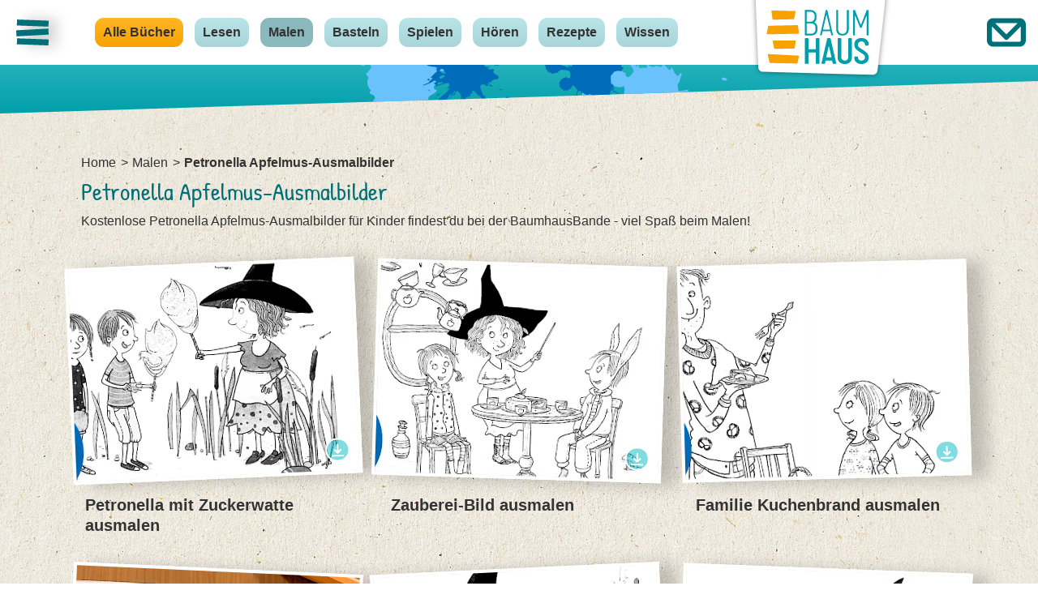

--- FILE ---
content_type: text/html; charset=utf-8
request_url: https://baumhausbande.com/malen/ausmalbilder-petronella-apfelmus/
body_size: 27951
content:
<!DOCTYPE HTML>
<html lang="de">
<head>
  <title>Petronella Apfelmus-Ausmalbilder | BaumhausBande</title>
<meta charset="UTF-8" />
<meta http-equiv="X-UA-Compatible" content="IE=Edge">
<meta name="viewport" content="width=device-width, initial-scale=1.0">
<meta name="robots" content="index,follow,noodp">
<meta name="facebook-domain-verification" content="isvwwc0tyd5lw96pymtglga8oh4pef" />
<meta name="p:domain_verify" content="b03a44c4bccf1ede48042ad13822eb39"/>


<meta name="description" content="Vorlesevideos, Ausmalbilder und DIY-Projekte für Kinder aller Altersgruppen findest du bei der BaumhausBande, inspiriert von unseren schönsten Geschichten.">
<meta name="keywords" content="Buchstaben,Bücher,Kinderbuchhelden,Spiel,Spaß,Familie,Basteln,Malen,Gregs Tagebuch,Petronella Apfelmus,Die kleinen Spinne Widerlich,Lauras Stern">
<meta name="og:title" content="Petronella Apfelmus-Ausmalbilder | BaumhausBande">
<meta name="copyright" content="&copy; 2026 Bastei Lübbe AG">
<meta property="og:site_name" content="BaumhausBande">
<meta property="og:description" content="Vorlesevideos, Ausmalbilder und DIY-Projekte für Kinder aller Altersgruppen findest du bei der BaumhausBande, inspiriert von unseren schönsten Geschichten.">
<meta property="og:image" content="/site/assets/files/1/baumhausbande_logo_meta_image_webseite.1500x1500.png">

<meta name="theme-color" content="#00b9c4">

<link rel="apple-touch-icon" sizes="180x180" href="/site/templates/build/images/apple-touch-icon.png">
<link rel="icon" type="image/png" sizes="32x32" href="/site/templates/build/images/favicon-32x32.png">
<link rel="icon" type="image/png" sizes="16x16" href="/site/templates/build/images/favicon-16x16.png">
<link rel="mask-icon" href="/site/templates/build/images/safari-pinned-tab.svg" color="#00b9c4">
<link rel="shortcut icon" href="/site/templates/build/images/favicon.ico">
<meta name="msapplication-TileColor" content="#00b9c4">
<meta name="theme-color" content="#ffffff">

<style>
  /*! normalize.css v8.0.1 | MIT License | github.com/necolas/normalize.css */html{line-height:1.15;-webkit-text-size-adjust:100%}main{display:block}h1{font-size:2em;margin:.67em 0}hr{-webkit-box-sizing:content-box;box-sizing:content-box;height:0;overflow:visible}pre{font-family:monospace,monospace;font-size:1em}a{background-color:transparent}abbr[title]{border-bottom:none;text-decoration:underline;-webkit-text-decoration:underline dotted;text-decoration:underline dotted}b,strong{font-weight:bolder}code,kbd,samp{font-family:monospace,monospace;font-size:1em}small{font-size:80%}sub,sup{font-size:75%;line-height:0;position:relative;vertical-align:baseline}sub{bottom:-.25em}sup{top:-.5em}img{border-style:none}button,input,optgroup,select,textarea{font-family:inherit;font-size:100%;line-height:1.15;margin:0}button,input{overflow:visible}button,select{text-transform:none}[type=button],[type=reset],[type=submit],button{-webkit-appearance:button}[type=button]::-moz-focus-inner,[type=reset]::-moz-focus-inner,[type=submit]::-moz-focus-inner,button::-moz-focus-inner{border-style:none}[type=button]:-moz-focusring,[type=reset]:-moz-focusring,[type=submit]:-moz-focusring,button:-moz-focusring{outline:1px dotted ButtonText}fieldset{padding:.35em .75em .625em}legend{-webkit-box-sizing:border-box;box-sizing:border-box;color:inherit;display:table;max-width:100%;padding:0;white-space:normal}progress{vertical-align:baseline}textarea{overflow:auto}[type=checkbox],[type=radio]{-webkit-box-sizing:border-box;box-sizing:border-box;padding:0}[type=number]::-webkit-inner-spin-button,[type=number]::-webkit-outer-spin-button{height:auto}[type=search]{-webkit-appearance:textfield;outline-offset:-2px}[type=search]::-webkit-search-decoration{-webkit-appearance:none}::-webkit-file-upload-button{-webkit-appearance:button;font:inherit}details{display:block}summary{display:list-item}[hidden],template{display:none}.mejs__offscreen{border:0;clip:rect(1px,1px,1px,1px);-webkit-clip-path:inset(50%);clip-path:inset(50%);height:1px;margin:-1px;overflow:hidden;padding:0;position:absolute;width:1px;word-wrap:normal}.mejs__container{background:#000;font-family:Helvetica,Arial,serif;position:relative;text-align:left;text-indent:0;vertical-align:top}.mejs__container,.mejs__container *{-webkit-box-sizing:border-box;box-sizing:border-box}.mejs__container video::-webkit-media-controls,.mejs__container video::-webkit-media-controls-panel,.mejs__container video::-webkit-media-controls-panel-container,.mejs__container video::-webkit-media-controls-start-playback-button{-webkit-appearance:none;display:none!important}.mejs__fill-container,.mejs__fill-container .mejs__container{height:100%;width:100%}.mejs__fill-container{background:transparent;margin:0 auto;overflow:hidden;position:relative}.mejs__container:focus{outline:none}.mejs__iframe-overlay{height:100%;position:absolute;width:100%}.mejs__embed,.mejs__embed body{background:#000;height:100%;margin:0;overflow:hidden;padding:0;width:100%}.mejs__fullscreen{overflow:hidden!important}.mejs__container-fullscreen{bottom:0;left:0;overflow:hidden;position:fixed;right:0;top:0;z-index:1000}.mejs__container-fullscreen .mejs__mediaelement,.mejs__container-fullscreen video{height:100%!important;width:100%!important}.mejs__background,.mejs__mediaelement{left:0;position:absolute;top:0}.mejs__mediaelement{height:100%;width:100%;z-index:0}.mejs__poster{background-position:50% 50%;background-repeat:no-repeat;background-size:cover;left:0;position:absolute;top:0;z-index:1}:root .mejs__poster-img{display:none}.mejs__poster-img{border:0;padding:0}.mejs__overlay{-webkit-box-align:center;-ms-flex-align:center;align-items:center;display:-webkit-box;display:-ms-flexbox;display:flex;-webkit-box-pack:center;-ms-flex-pack:center;justify-content:center;left:0;position:absolute;top:0}.mejs__layer{z-index:1}.mejs__overlay-play{cursor:pointer}.mejs__overlay-button{background:url(/site/templates/build/ebc94ae1d18edd91c255acd34c7952f2.svg) no-repeat;background-position:0 -39px;height:80px;width:80px}.mejs__overlay:hover>.mejs__overlay-button{background-position:-80px -39px}.mejs__overlay-loading{height:80px;width:80px}.mejs__overlay-loading-bg-img{-webkit-animation:mejs__loading-spinner 1s linear infinite;animation:mejs__loading-spinner 1s linear infinite;background:transparent url(/site/templates/build/ebc94ae1d18edd91c255acd34c7952f2.svg) -160px -40px no-repeat;display:block;height:80px;width:80px;z-index:1}@-webkit-keyframes mejs__loading-spinner{to{-webkit-transform:rotate(1turn);transform:rotate(1turn)}}@keyframes mejs__loading-spinner{to{-webkit-transform:rotate(1turn);transform:rotate(1turn)}}.mejs__controls{bottom:0;display:-webkit-box;display:-ms-flexbox;display:flex;height:40px;left:0;list-style-type:none;margin:0;padding:0 10px;position:absolute;width:100%;z-index:3}.mejs__controls:not([style*="display: none"]){background:rgba(255,0,0,.7);background:-webkit-gradient(linear,left top,left bottom,from(transparent),to(rgba(0,0,0,.35)));background:linear-gradient(transparent,rgba(0,0,0,.35))}.mejs__button,.mejs__time,.mejs__time-rail{font-size:10px;height:40px;line-height:10px;margin:0;width:32px}.mejs__button>button{background:transparent url(/site/templates/build/ebc94ae1d18edd91c255acd34c7952f2.svg);border:0;cursor:pointer;display:block;font-size:0;height:20px;line-height:0;margin:10px 6px;overflow:hidden;padding:0;position:absolute;text-decoration:none;width:20px}.mejs__button>button:focus{outline:1px dotted #999}.mejs__container-keyboard-inactive [role=slider],.mejs__container-keyboard-inactive [role=slider]:focus,.mejs__container-keyboard-inactive a,.mejs__container-keyboard-inactive a:focus,.mejs__container-keyboard-inactive button,.mejs__container-keyboard-inactive button:focus{outline:0}.mejs__time{-webkit-box-sizing:content-box;box-sizing:content-box;color:#fff;font-size:11px;font-weight:700;height:24px;overflow:hidden;padding:16px 6px 0;text-align:center;width:auto}.mejs__play>button{background-position:0 0}.mejs__pause>button{background-position:-20px 0}.mejs__replay>button{background-position:-160px 0}.mejs__time-rail{direction:ltr;-webkit-box-flex:1;-ms-flex-positive:1;flex-grow:1;height:40px;margin:0 10px;padding-top:10px;position:relative}.mejs__time-buffering,.mejs__time-current,.mejs__time-float,.mejs__time-float-corner,.mejs__time-float-current,.mejs__time-hovered,.mejs__time-loaded,.mejs__time-marker,.mejs__time-total{border-radius:2px;cursor:pointer;display:block;height:10px;position:absolute}.mejs__time-total{background:hsla(0,0%,100%,.3);margin:5px 0 0;width:100%}.mejs__time-buffering{-webkit-animation:buffering-stripes 2s linear infinite;animation:buffering-stripes 2s linear infinite;background:linear-gradient(-45deg,hsla(0,0%,100%,.4) 25%,transparent 0,transparent 50%,hsla(0,0%,100%,.4) 0,hsla(0,0%,100%,.4) 75%,transparent 0,transparent);background-size:15px 15px;width:100%}@-webkit-keyframes buffering-stripes{0%{background-position:0 0}to{background-position:30px 0}}@keyframes buffering-stripes{0%{background-position:0 0}to{background-position:30px 0}}.mejs__time-loaded{background:hsla(0,0%,100%,.3)}.mejs__time-current,.mejs__time-handle-content{background:hsla(0,0%,100%,.9)}.mejs__time-hovered{background:hsla(0,0%,100%,.5);z-index:10}.mejs__time-hovered.negative{background:rgba(0,0,0,.2)}.mejs__time-buffering,.mejs__time-current,.mejs__time-hovered,.mejs__time-loaded{left:0;-webkit-transform:scaleX(0);transform:scaleX(0);-webkit-transform-origin:0 0;transform-origin:0 0;-webkit-transition:all .15s ease-in;transition:all .15s ease-in;width:100%}.mejs__time-buffering{-webkit-transform:scaleX(1);transform:scaleX(1)}.mejs__time-hovered{-webkit-transition:height .1s cubic-bezier(.44,0,1,1);transition:height .1s cubic-bezier(.44,0,1,1)}.mejs__time-hovered.no-hover{-webkit-transform:scaleX(0)!important;transform:scaleX(0)!important}.mejs__time-handle,.mejs__time-handle-content{border:4px solid transparent;cursor:pointer;left:0;position:absolute;-webkit-transform:translateX(0);transform:translateX(0);z-index:11}.mejs__time-handle-content{border:4px solid hsla(0,0%,100%,.9);border-radius:50%;height:10px;left:-7px;top:-4px;-webkit-transform:scale(0);transform:scale(0);width:10px}.mejs__time-rail .mejs__time-handle-content:active,.mejs__time-rail .mejs__time-handle-content:focus,.mejs__time-rail:hover .mejs__time-handle-content{-webkit-transform:scale(1);transform:scale(1)}.mejs__time-float{background:#eee;border:1px solid #333;bottom:100%;color:#111;display:none;height:17px;margin-bottom:9px;position:absolute;text-align:center;-webkit-transform:translateX(-50%);transform:translateX(-50%);width:36px}.mejs__time-float-current{display:block;left:0;margin:2px;text-align:center;width:30px}.mejs__time-float-corner{border:5px solid transparent;border-top-color:#eee;border-radius:0;display:block;height:0;left:50%;line-height:0;position:absolute;top:100%;-webkit-transform:translateX(-50%);transform:translateX(-50%);width:0}.mejs__long-video .mejs__time-float{margin-left:-23px;width:64px}.mejs__long-video .mejs__time-float-current{width:60px}.mejs__broadcast{color:#fff;height:10px;position:absolute;top:15px;width:100%}.mejs__fullscreen-button>button{background-position:-80px 0}.mejs__unfullscreen>button{background-position:-100px 0}.mejs__mute>button{background-position:-60px 0}.mejs__unmute>button{background-position:-40px 0}.mejs__volume-button{position:relative}.mejs__volume-button>.mejs__volume-slider{-webkit-backface-visibility:hidden;background:rgba(50,50,50,.7);border-radius:0;bottom:100%;display:none;height:115px;left:50%;margin:0;position:absolute;-webkit-transform:translateX(-50%);transform:translateX(-50%);width:25px;z-index:1}.mejs__volume-button:hover{border-radius:0 0 4px 4px}.mejs__volume-total{background:hsla(0,0%,100%,.5);height:100px;left:50%;margin:0;position:absolute;top:8px;-webkit-transform:translateX(-50%);transform:translateX(-50%);width:2px}.mejs__volume-current{left:0;margin:0;width:100%}.mejs__volume-current,.mejs__volume-handle{background:hsla(0,0%,100%,.9);position:absolute}.mejs__volume-handle{border-radius:1px;cursor:ns-resize;height:6px;left:50%;-webkit-transform:translateX(-50%);transform:translateX(-50%);width:16px}.mejs__horizontal-volume-slider{display:block;height:36px;position:relative;vertical-align:middle;width:56px}.mejs__horizontal-volume-total{background:rgba(50,50,50,.8);height:8px;top:16px;width:50px}.mejs__horizontal-volume-current,.mejs__horizontal-volume-total{border-radius:2px;font-size:1px;left:0;margin:0;padding:0;position:absolute}.mejs__horizontal-volume-current{background:hsla(0,0%,100%,.8);height:100%;top:0;width:100%}.mejs__horizontal-volume-handle{display:none}.mejs__captions-button,.mejs__chapters-button{position:relative}.mejs__captions-button>button{background-position:-140px 0}.mejs__chapters-button>button{background-position:-180px 0}.mejs__captions-button>.mejs__captions-selector,.mejs__chapters-button>.mejs__chapters-selector{background:rgba(50,50,50,.7);border:1px solid transparent;border-radius:0;bottom:100%;margin-right:-43px;overflow:hidden;padding:0;position:absolute;right:50%;visibility:visible;width:86px}.mejs__chapters-button>.mejs__chapters-selector{margin-right:-55px;width:110px}.mejs__captions-selector-list,.mejs__chapters-selector-list{list-style-type:none!important;margin:0;overflow:hidden;padding:0}.mejs__captions-selector-list-item,.mejs__chapters-selector-list-item{color:#fff;cursor:pointer;display:block;list-style-type:none!important;margin:0 0 6px;overflow:hidden;padding:0}.mejs__captions-selector-list-item:hover,.mejs__chapters-selector-list-item:hover{background-color:#c8c8c8!important;background-color:hsla(0,0%,100%,.4)!important}.mejs__captions-selector-input,.mejs__chapters-selector-input{clear:both;float:left;left:-1000px;margin:3px 3px 0 5px;position:absolute}.mejs__captions-selector-label,.mejs__chapters-selector-label{cursor:pointer;float:left;font-size:10px;line-height:15px;padding:4px 10px 0;width:100%}.mejs__captions-selected,.mejs__chapters-selected{color:#21f8f8}.mejs__captions-translations{font-size:10px;margin:0 0 5px}.mejs__captions-layer{bottom:0;color:#fff;font-size:16px;left:0;line-height:20px;position:absolute;text-align:center}.mejs__captions-layer a{color:#fff;text-decoration:underline}.mejs__captions-layer[lang=ar]{font-size:20px;font-weight:400}.mejs__captions-position{bottom:15px;left:0;position:absolute;width:100%}.mejs__captions-position-hover{bottom:35px}.mejs__captions-text,.mejs__captions-text *{background:rgba(20,20,20,.5);-webkit-box-shadow:5px 0 0 rgba(20,20,20,.5),-5px 0 0 rgba(20,20,20,.5);box-shadow:5px 0 0 rgba(20,20,20,.5),-5px 0 0 rgba(20,20,20,.5);padding:0;white-space:pre-wrap}.mejs__container.mejs__hide-cues video::-webkit-media-text-track-container{display:none}.mejs__overlay-error{position:relative}.mejs__overlay-error>img{left:0;max-width:100%;position:absolute;top:0;z-index:-1}.mejs__cannotplay,.mejs__cannotplay a{color:#fff;font-size:.8em}.mejs__cannotplay{position:relative}.mejs__cannotplay a,.mejs__cannotplay p{display:inline-block;padding:0 15px;width:100%}@font-face{font-family:PatrickHand;font-style:normal;font-weight:400;font-display:swap;src:local(""),url(/site/templates/build/54c01a2ba605d45ccc7d99b86974effb.woff2) format("woff2"),url(/site/templates/build/f08279e5477761186504f40bf8105029.woff) format("woff")}[type=button],[type=reset],[type=submit],button{background:transparent;border:0;color:inherit;font:inherit;margin:0;padding:0;width:auto;-webkit-appearance:none;-webkit-font-smoothing:antialiased;-webkit-user-select:none;-moz-user-select:none;-ms-user-select:none;user-select:none}[type=button]::-moz-focus-inner,[type=reset]::-moz-focus-inner,[type=submit]::-moz-focus-inner,button::-moz-focus-inner{padding:0;border:0}html{-webkit-box-sizing:border-box;box-sizing:border-box}*,:after,:before{-webkit-box-sizing:inherit;box-sizing:inherit}button,label,option,select{cursor:pointer}fieldset{border:0;margin:0;padding:0}textarea{resize:vertical}html{background:#fff;color:#333}body{position:relative;margin:0;padding:0;font-family:Arial,Helvetica,sans-serif;font-weight:400;font-size:16px;line-height:1.4;-webkit-font-smoothing:antialiased}::-moz-selection{background:#00818a;color:#fff}::selection{background:#00818a;color:#fff}.u-overflow-hidden{overflow:hidden}.ArticleDetailHeaderSection{position:relative;padding:171px 0 40px}@media(min-width:1200px){.ArticleDetailHeaderSection{padding:104px 0 40px}}.ArticleDetailHeaderSection__background-picture{position:absolute;top:0;left:0;right:0;width:100%;height:240px}@media(min-width:576px){.ArticleDetailHeaderSection__background-picture{height:360px}}@media(min-width:768px){.ArticleDetailHeaderSection__background-picture{bottom:300px;height:auto}}.ArticleDetailHeaderSection__background-image{width:100%;height:100%;-o-object-fit:cover;object-fit:cover;-o-object-position:center top;object-position:center top;-webkit-clip-path:polygon(0 0,100% 0,100% calc(100% - 15px),0 100%);clip-path:polygon(0 0,100% 0,100% calc(100% - 15px),0 100%)}@media(min-width:768px){.ArticleDetailHeaderSection__background-image{-webkit-clip-path:polygon(0 0,100% 0,100% calc(100% - 40px),0 100%);clip-path:polygon(0 0,100% 0,100% calc(100% - 40px),0 100%)}}.ArticleDetailHeaderSection__content{position:relative}.ArticleList{display:grid;grid-template-columns:repeat(2,1fr);grid-gap:20px;margin-bottom:-20px}@media(min-width:1025px){.ArticleList{grid-template-columns:repeat(3,1fr)}}.ArticleList__item{margin-bottom:20px}.ArticleSlider__slider{overflow:hidden}.ArticleSlider__inner{position:relative;width:100%;overflow-x:scroll;white-space:nowrap;-webkit-overflow-scrolling:touch;font-size:0;margin:0 0 -50px;padding:20px 0 50px;text-align:center}.ArticleSlider__item{display:inline-block;vertical-align:bottom;white-space:normal;width:302.5px;padding:0 20px;text-align:left}.ArticleSlider__nav{display:none;-webkit-box-align:center;-ms-flex-align:center;align-items:center;-webkit-box-pack:justify;-ms-flex-pack:justify;justify-content:space-between;margin-top:15px;padding:0 20px}@media(min-width:768px){.ArticleSlider__nav{display:-webkit-box;display:-ms-flexbox;display:flex}}.ArticleSlider__next,.ArticleSlider__prev{display:-webkit-box;display:-ms-flexbox;display:flex;-webkit-box-pack:center;-ms-flex-pack:center;justify-content:center;-webkit-box-align:center;-ms-flex-align:center;align-items:center;height:40px;width:40px;font-size:40px;outline:0;cursor:pointer;-webkit-transition:opacity .15s linear;transition:opacity .15s linear;pointer-events:auto}.ArticleSlider__next:disabled,.ArticleSlider__prev:disabled{opacity:0;pointer-events:none}.ArticleSlider--invert{color:#fff}.ArticleTeaser{text-align:left;position:relative}.ArticleTeaser:hover .ArticleTeaser__imageIcon{background:#00b9c4}.ArticleTeaser__imageLink,.ArticleTeaser__imageLink-4x3,.ArticleTeaser__imageLink-bigger{display:block;width:100%;position:relative;outline:0;text-decoration:none;color:inherit;overflow:visible!important}.ArticleTeaser__imageLink{overflow:hidden;position:relative}.ArticleTeaser__imageLink:before{content:"";display:block;height:0;padding-top:56.25%}.ArticleTeaser__imageLink:focus{outline-style:auto;outline-width:1px}.ArticleTeaser__imageLink-4x3,.ArticleTeaser__imageLink-bigger{overflow:hidden;position:relative}.ArticleTeaser__imageLink-4x3:before,.ArticleTeaser__imageLink-bigger:before{content:"";display:block;height:0;padding-top:75%}.ArticleTeaser__imageLink-4x3 .ArticleTeaser__image,.ArticleTeaser__imageLink-bigger .ArticleTeaser__image{-o-object-position:right;object-position:right}.ArticleTeaser__image{position:absolute;top:0;left:0;right:0;bottom:0;width:100%;height:100%;border:4px solid #fff;-webkit-box-shadow:20px 3px 20px rgba(0,0,0,.2);box-shadow:20px 3px 20px rgba(0,0,0,.2);-o-object-fit:cover;object-fit:cover}.ArticleTeaser__imageIcon{display:block;position:absolute;color:#fff;font-size:25px;border:2px solid;background:rgba(0,185,196,.5);border-radius:999px;padding:.3em;-webkit-transition:background-color .15s ease;transition:background-color .15s ease}.ArticleTeaser__content{display:block;outline:0;text-decoration:none;color:inherit;margin-top:20px;padding:0 10px}.ArticleTeaser__content:before{content:"";position:absolute;top:0;left:0;width:100%;height:100%}.ArticleTeaser__content:focus-visible{outline-style:auto;outline-width:1px}@media(min-width:768px){.ArticleTeaser__content{padding:0 20px}}.ArticleTeaser__title{font-family:Arial,Helvetica,sans-serif;font-weight:400;line-height:1.25;font-size:20px;display:-webkit-box;-webkit-box-orient:vertical;-webkit-line-clamp:3;overflow:hidden;font-weight:700;font-size:16px}@media(min-width:768px){.ArticleTeaser__title{font-size:20px}}.ArticleTeaser--type-video .ArticleTeaser__imageIcon{position:absolute;top:50%;left:50%;margin:auto;-webkit-transform:translate(-50%,-50%);transform:translate(-50%,-50%)}.ArticleTeaser--type-download .ArticleTeaser__imageIcon{right:15px;bottom:15px;font-size:16px}.ArticleTeaser--type-audio .ArticleTeaser__imageIcon{position:absolute;top:50%;left:50%;margin:auto;-webkit-transform:translate(-50%,-50%);transform:translate(-50%,-50%)}.ArticleTeaser--type-game .ArticleTeaser__imageIcon{display:none}.ArticleTeaser--detail .ArticleTeaser__imageIcon{font-size:35px}.ArticleTeaser--detail .ArticleTeaser__imageLink,.ArticleTeaser--detail .ArticleTeaser__imageLink-4x3{-webkit-transform:rotate(2.75deg);transform:rotate(2.75deg)}.ArticleTeaser--detail-video .ArticleTeaser__imageIcon{font-size:65px;border-width:8px}.ArticleTeaser--header .ArticleTeaser__content{margin-top:40px}.ArticleTeaser--header .ArticleTeaser__imageIcon{font-size:65px;border-width:8px}.ArticleTeaser--header .ArticleTeaser__imageLink,.ArticleTeaser--header .ArticleTeaser__imageLink-4x3{-webkit-transform:rotate(-2.75deg);transform:rotate(-2.75deg)}.ArticleTeaser--teaser .ArticleTeaser__imageIcon{font-size:35px}.ArticleTeaser--teaser .ArticleTeaser__imageLink,.ArticleTeaser--teaser .ArticleTeaser__imageLink-4x3{-webkit-transform:rotate(2.75deg);transform:rotate(2.75deg)}.ArticleTeaser--detail.ArticleTeaser--type-download .ArticleTeaser__imageIcon,.ArticleTeaser--header.ArticleTeaser--type-download .ArticleTeaser__imageIcon,.ArticleTeaser--teaser.ArticleTeaser--type-download .ArticleTeaser__imageIcon{right:20px;bottom:20px;font-size:25px;border-width:2px}.ArticleTeaser--index-1 .ArticleTeaser__imageLink,.ArticleTeaser--index-1 .ArticleTeaser__imageLink-4x3{-webkit-transform:rotate(-2.48deg);transform:rotate(-2.48deg)}.ArticleTeaser--index-2 .ArticleTeaser__imageLink,.ArticleTeaser--index-2 .ArticleTeaser__imageLink-4x3{-webkit-transform:rotate(1.76deg);transform:rotate(1.76deg)}.ArticleTeaser--index-3 .ArticleTeaser__imageLink,.ArticleTeaser--index-3 .ArticleTeaser__imageLink-4x3{-webkit-transform:rotate(-1.53deg);transform:rotate(-1.53deg)}.ArticleTeaser--index-4 .ArticleTeaser__imageLink,.ArticleTeaser--index-4 .ArticleTeaser__imageLink-4x3{-webkit-transform:rotate(2.59deg);transform:rotate(2.59deg)}.ArticleTeaser--index-5 .ArticleTeaser__imageLink,.ArticleTeaser--index-5 .ArticleTeaser__imageLink-4x3{-webkit-transform:rotate(-2.66deg);transform:rotate(-2.66deg)}.ArticleTeaser--index-6 .ArticleTeaser__imageLink,.ArticleTeaser--index-6 .ArticleTeaser__imageLink-4x3{-webkit-transform:rotate(2.1deg);transform:rotate(2.1deg)}.ArticleTeaser--index-7 .ArticleTeaser__imageLink,.ArticleTeaser--index-7 .ArticleTeaser__imageLink-4x3{-webkit-transform:rotate(-1.55deg);transform:rotate(-1.55deg)}.Button{font-family:Arial,Helvetica,sans-serif;font-weight:400;line-height:1.4;font-size:16px;display:-webkit-inline-box;display:-ms-inline-flexbox;display:inline-flex;-webkit-box-align:center;-ms-flex-align:center;align-items:center;-webkit-box-pack:center;-ms-flex-pack:center;justify-content:center;padding:0 10px;min-height:40px;border-radius:13px;border:2px solid #fff;background:-webkit-gradient(linear,left top,left bottom,from(#b9e5e8),to(#aad5d8));background:linear-gradient(180deg,#b9e5e8,#aad5d8);color:#333;font-weight:700;text-decoration:none}.Button:focus-visible{outline-style:auto;outline-width:1px}.Button--active,.Button:active,.Button:hover,.Button:not(.Button--no-focus-state):focus{background:#8ab9bd}.Button--secondary{background:-webkit-gradient(linear,left top,left bottom,from(#ffb726),to(#f7a200));background:linear-gradient(180deg,#ffb726,#f7a200)}.Button--secondary.Button--active,.Button--secondary:active,.Button--secondary:hover,.Button--secondary:not(.Button--no-focus-state):focus{background:#f3b539}.Button--icon>.Icon{font-size:20px;margin-left:10px;-webkit-transition:-webkit-transform .15s ease-in;transition:-webkit-transform .15s ease-in;transition:transform .15s ease-in;transition:transform .15s ease-in,-webkit-transform .15s ease-in}.Button--icon:active>.Icon,.Button--icon:hover>.Icon,.Button--icon:not(.Button--no-focus-state):focus>.Icon{-webkit-transform:scale(1.2);transform:scale(1.2)}.Button--iconOnly{width:60px;height:60px;border-radius:999px;font-size:25px}.Button--affiliate{background:#fff;border-color:#049ca4}.Button--affiliate>.Button__image{height:25px;width:auto}.Button--affiliate:active,.Button--affiliate:focus,.Button--affiliate:hover{border-color:#8ab9bd;background:#fff}.BreakoutButton{min-height:40px;display:inline-block}.BreakoutButton span{font-family:Arial,Helvetica,sans-serif;font-weight:400;line-height:1.4;font-size:16px;position:relative;z-index:1;display:-webkit-inline-box;display:-ms-inline-flexbox;display:inline-flex;-webkit-box-align:center;-ms-flex-align:center;align-items:center;-webkit-box-pack:center;-ms-flex-pack:center;justify-content:center;padding:0 10px;min-height:40px;border-radius:13px;border:2px solid #fff;background:-webkit-gradient(linear,left top,left bottom,from(#b9e5e8),to(#aad5d8));background:linear-gradient(180deg,#b9e5e8,#aad5d8);color:#333;font-weight:700;text-decoration:none}.BreakoutButton span:active,.BreakoutButton span:focus,.BreakoutButton span:hover{background:#8ab9bd}.BreakoutButton:before{content:"";z-index:1;position:absolute;top:0;left:0;width:100%;height:100%}.CategoryBadge{overflow:hidden;position:relative;border-radius:100%;background:#3bc9c9;color:#fff;-webkit-box-shadow:10px 3px 15px #227a7a;box-shadow:10px 3px 15px #227a7a;text-align:center;max-width:200px;margin:0 auto;overflow:visible}.CategoryBadge:before{content:"";display:block;height:0;padding-top:100%}.CategoryBadge__content{display:-webkit-box;display:-ms-flexbox;display:flex;-webkit-box-orient:vertical;-webkit-box-direction:normal;-ms-flex-direction:column;flex-direction:column;-webkit-box-align:center;-ms-flex-align:center;align-items:center;-webkit-box-pack:start;-ms-flex-pack:start;justify-content:flex-start;position:absolute;top:0;left:0;right:20px;bottom:20px;border-radius:100%;background:#b8efef;padding-top:20%;-webkit-box-shadow:10px 3px 15px #227a7a;box-shadow:10px 3px 15px #227a7a;font-family:PatrickHand,sans-serif;font-size:30px}.CategoryBadge__content>*{-webkit-filter:drop-shadow(10px 3px 6px #113d3d);filter:drop-shadow(10px 3px 6px #113d3d)}.CategoryBadge__content>.Icon{-ms-flex-negative:0;flex-shrink:0;width:50%;height:40%;margin-bottom:15px}.CategoryBadge__title{word-break:break-word;word-wrap:break-word;line-height:1.25}.CategoryBadge--secondary{background:#f7a200;-webkit-box-shadow:10px 3px 15px #946100;box-shadow:10px 3px 15px #946100}.CategoryBadge--secondary .CategoryBadge__content{background:#f8cb52;-webkit-box-shadow:10px 3px 15px #946100;box-shadow:10px 3px 15px #946100}.CategoryBadge--secondary .CategoryBadge__content>*{-webkit-filter:drop-shadow(10px 3px 6px #4a3100);filter:drop-shadow(10px 3px 6px #4a3100)}.CategoryBadge--shift-top{margin-top:-60px}.CategoryHeaderSection{position:relative;padding:95px 0 40px;background-image:-webkit-gradient(linear,left top,left bottom,from(#24b1bb),to(#009fab));background-image:linear-gradient(180deg,#24b1bb,#009fab);background-repeat:no-repeat;background-position:top;color:#fff;-webkit-clip-path:polygon(0 0,100% 0,100% calc(100% - 15px),0 100%);clip-path:polygon(0 0,100% 0,100% calc(100% - 15px),0 100%)}@media(min-width:768px){.CategoryHeaderSection{-webkit-clip-path:polygon(0 0,100% 0,100% calc(100% - 40px),0 100%);clip-path:polygon(0 0,100% 0,100% calc(100% - 40px),0 100%)}}@media(min-width:1025px){.CategoryHeaderSection{padding:20px 0 40px}}.CategoryHeaderSection__background{position:absolute;top:0;left:0;right:0;bottom:0;pointer-events:none;background-image:url(/site/templates/build/a0c712999ca5abb6686e7e735fb955d0.png);background-size:545px;background-repeat:no-repeat;background-position:top}.CategoryHeaderSection__image{position:absolute;top:0;left:0;width:100%;height:100%;pointer-events:none;-o-object-position:center;object-position:center;-o-object-fit:cover;object-fit:cover}.CategoryHeaderSection__text{margin-top:15px}.Column{padding:0 15px;-ms-flex-preferred-size:100%;flex-basis:100%}@media(min-width:768px){.Column--md-1{-ms-flex-preferred-size:8.3333333333%;flex-basis:8.3333333333%}.Column--md-2{-ms-flex-preferred-size:16.6666666667%;flex-basis:16.6666666667%}.Column--md-3{-ms-flex-preferred-size:25%;flex-basis:25%}.Column--md-4{-ms-flex-preferred-size:33.3333333333%;flex-basis:33.3333333333%}.Column--md-5{-ms-flex-preferred-size:41.6666666667%;flex-basis:41.6666666667%}.Column--md-6{-ms-flex-preferred-size:50%;flex-basis:50%}.Column--md-7{-ms-flex-preferred-size:58.3333333333%;flex-basis:58.3333333333%}.Column--md-8{-ms-flex-preferred-size:66.6666666667%;flex-basis:66.6666666667%}.Column--md-9{-ms-flex-preferred-size:75%;flex-basis:75%}.Column--md-10{-ms-flex-preferred-size:83.3333333333%;flex-basis:83.3333333333%}.Column--md-11{-ms-flex-preferred-size:91.6666666667%;flex-basis:91.6666666667%}.Column--md-12{-ms-flex-preferred-size:100%;flex-basis:100%}}@media(min-width:1025px){.Column--lg-1{-ms-flex-preferred-size:8.3333333333%;flex-basis:8.3333333333%}.Column--lg-2{-ms-flex-preferred-size:16.6666666667%;flex-basis:16.6666666667%}.Column--lg-3{-ms-flex-preferred-size:25%;flex-basis:25%}.Column--lg-4{-ms-flex-preferred-size:33.3333333333%;flex-basis:33.3333333333%}.Column--lg-5{-ms-flex-preferred-size:41.6666666667%;flex-basis:41.6666666667%}.Column--lg-6{-ms-flex-preferred-size:50%;flex-basis:50%}.Column--lg-7{-ms-flex-preferred-size:58.3333333333%;flex-basis:58.3333333333%}.Column--lg-8{-ms-flex-preferred-size:66.6666666667%;flex-basis:66.6666666667%}.Column--lg-9{-ms-flex-preferred-size:75%;flex-basis:75%}.Column--lg-10{-ms-flex-preferred-size:83.3333333333%;flex-basis:83.3333333333%}.Column--lg-11{-ms-flex-preferred-size:91.6666666667%;flex-basis:91.6666666667%}.Column--lg-12{-ms-flex-preferred-size:100%;flex-basis:100%}}.Container{position:relative;width:100%;max-width:1140px;margin:0 auto;padding:0 15px}.Footer{margin-top:40px;padding:15px 0 40px;text-align:center;background-color:#b9e5e8}.Footer__items{list-style-type:none;margin:0;padding:0}.Footer__item{display:block;margin-top:5px}@media(min-width:768px){.Footer__item{position:relative;display:-webkit-inline-box;display:-ms-inline-flexbox;display:inline-flex;-webkit-box-align:center;-ms-flex-align:center;align-items:center;padding:0 .5em;margin-top:0}.Footer__item+.Footer__item:before{content:"";position:absolute;left:0;display:inline-block;height:1em;border-left:1px solid}}.Footer__link{color:inherit;text-decoration:none}.Footer__link:focus,.Footer__link:hover{text-decoration:underline}.Headline{font-family:PatrickHand,sans-serif;font-weight:400;line-height:1;font-size:30px;margin:0;color:#007078}.Headline a{text-decoration:none}.Headline a,.Headline a:visited{color:inherit}.Headline--size-xl{font-family:PatrickHand,sans-serif;font-weight:400;line-height:1;font-size:40px}.Headline--size-xl a{text-decoration:none;color:inherit}.Headline--size-xl a:visited{color:inherit}.Headline--size-l{font-family:PatrickHand,sans-serif;font-weight:400;line-height:1;font-size:35px}.Headline--size-l a{text-decoration:none;color:inherit}.Headline--size-l a:visited{color:inherit}.Headline--size-s{font-family:PatrickHand,sans-serif;font-weight:400;line-height:1;font-size:20px}.Headline--size-s a{text-decoration:none;color:inherit}.Headline--size-s a:visited{color:inherit}.Headline--sub{font-family:Arial,Helvetica,sans-serif;font-weight:400;line-height:1.25;font-size:20px;color:#333}.Headline--invert{color:#fff}.Icon{display:inline-block;width:1em;height:1em;fill:currentColor;vertical-align:middle}.Icon--block,.Image{display:block}.Image{height:auto;max-width:100%;margin:0 auto}.Image--highlight{background:#fff;border:2px solid #fff;-webkit-box-shadow:20px 3px 20px rgba(0,0,0,.2);box-shadow:20px 3px 20px rgba(0,0,0,.2)}.Image--full{width:100%;max-width:none}.Navigation{position:fixed;pointer-events:none;width:100%;z-index:20;-webkit-transition:-webkit-transform .3s;transition:-webkit-transform .3s;transition:transform .3s;transition:transform .3s,-webkit-transform .3s}@media(min-width:768px){.Navigation{-webkit-transition:none;transition:none}}.Navigation__bar{width:100%;background-color:#fff;z-index:20}.Navigation__bar,.Navigation__toggle{position:absolute;top:0;left:0;height:80px;pointer-events:auto}.Navigation__toggle{display:-webkit-box;display:-ms-flexbox;display:flex;-webkit-box-align:center;-ms-flex-align:center;align-items:center;-webkit-box-pack:center;-ms-flex-pack:center;justify-content:center;-ms-flex-negative:0;flex-shrink:0;width:80px;color:#007078!important;font-size:40px;z-index:50;-webkit-transition:color .3s;transition:color .3s;background-color:transparent!important}.Navigation__toggle:focus-visible{outline-style:auto;outline-width:1px}.Navigation__toggle:hover{color:#009fab!important}.Navigation__close,.Navigation__open{position:absolute;-webkit-transition:opacity .3s ease-in,-webkit-transform .3s ease-in;transition:opacity .3s ease-in,-webkit-transform .3s ease-in;transition:transform .3s ease-in,opacity .3s ease-in;transition:transform .3s ease-in,opacity .3s ease-in,-webkit-transform .3s ease-in}.Navigation__open{opacity:1;-webkit-transform:rotate(0);transform:rotate(0)}.Navigation__close{opacity:0;-webkit-transform:rotate(180deg);transform:rotate(180deg);pointer-events:none}.Navigation__close-shadow,.Navigation__open-shadow{position:absolute;-webkit-transition:opacity .3s ease-in,-webkit-transform .3s ease-in;transition:opacity .3s ease-in,-webkit-transform .3s ease-in;transition:transform .3s ease-in,opacity .3s ease-in;transition:transform .3s ease-in,opacity .3s ease-in,-webkit-transform .3s ease-in;-webkit-filter:blur(8px);filter:blur(8px);color:rgba(0,0,0,.25);pointer-events:none}.Navigation__open-shadow{opacity:1;-webkit-transform:translateX(10px) rotate(0);transform:translateX(10px) rotate(0)}.Navigation__close-shadow{opacity:0;-webkit-transform:translateX(10px) rotate(180deg);transform:translateX(10px) rotate(180deg)}.Navigation__categories{position:absolute;top:80px;left:0;margin:0;width:100%;z-index:30;pointer-events:auto;overflow:hidden;opacity:0;-webkit-transition:opacity .15s ease-in;transition:opacity .15s ease-in;padding-top:20px;pointer-events:none;background-color:#fff}@media(min-width:1200px){.Navigation__categories{left:100px;right:209px;width:auto;top:20px;-webkit-transform:none;transform:none;padding-top:0;opacity:1;pointer-events:auto}.Navigation__categories.Navigation__categories--with-contact-link{right:299px}}.Navigation__categories-items{display:-webkit-box;display:-ms-flexbox;display:flex;-webkit-box-orient:horizontal;-webkit-box-direction:normal;-ms-flex-direction:row;flex-direction:row;-ms-flex-wrap:nowrap;flex-wrap:nowrap;list-style:none;width:100%;overflow-x:scroll;padding-left:15px;padding-right:15px;margin-bottom:-35px;margin-top:0;height:90px}.Navigation__categories-item{margin:0;padding:0;white-space:nowrap}.Navigation__categories-item:not(:first-child){margin-left:10px}.Navigation__overlay{position:absolute;top:0;left:0;width:100%;max-height:100vh;background:#fff;color:#007078;-webkit-transform:translateY(-100%);transform:translateY(-100%);opacity:0;-webkit-transition:opacity .15s ease-in,-webkit-transform .15s ease-in;transition:opacity .15s ease-in,-webkit-transform .15s ease-in;transition:transform .15s ease-in,opacity .15s ease-in;transition:transform .15s ease-in,opacity .15s ease-in,-webkit-transform .15s ease-in;z-index:10}.Navigation__scrollContainer{-webkit-box-flex:1;-ms-flex-positive:1;flex-grow:1;margin-top:160px;padding:20px 0;overflow:auto}@media(min-width:1200px){.Navigation__scrollContainer{padding:20px 0 80px;margin-top:140px}}.Navigation__content{display:grid;grid-template-columns:1fr;grid-template-rows:auto 1fr;gap:20px}.Navigation__cell0{grid-area:1/1/span 1/span 1}.Navigation__cell1{grid-area:2/1/span 1/span 1}.Navigation__cell2{grid-area:3/1/span 1/span 1}.Navigation__cell3{grid-area:5/1/span 1/span 1}.Navigation__cell4{grid-area:4/1/span 1/span 1;padding-top:20px;padding-bottom:20px}.Navigation__logo{position:absolute;top:-1px;height:96px;width:auto;z-index:60;left:50%;-webkit-transform:translateX(-50%);transform:translateX(-50%);pointer-events:auto}@media(min-width:1200px){.Navigation__logo{height:104px;left:auto;right:10px;-webkit-transform:none;transform:none}.Navigation__logo.Navigation__logo--with-contact-link{right:100px}}.Navigation__logo-image{display:block;height:100%;width:100%}.Navigation__contact-link{position:absolute;top:16px;z-index:40;right:15px;font-size:48px;color:#007078;pointer-events:auto;-webkit-transition:color .3s;transition:color .3s}.Navigation__contact-link:hover{color:#009fab}.Navigation__socials{list-style:none;display:-webkit-box;display:-ms-flexbox;display:flex;-webkit-box-orient:horizontal;-webkit-box-direction:normal;-ms-flex-direction:row;flex-direction:row;-ms-flex-wrap:nowrap;flex-wrap:nowrap;padding:0;margin:40px 0 0}@media(min-width:1200px){.Navigation__socials{padding-left:10px;padding-right:10px}}.Navigation__social{margin-right:10px}.Navigation__social>a{display:block;width:32px;height:32px}.Navigation__social>a:hover .Navigation__social-icon-svg>svg{fill:#009fab}.Navigation__social-icon-svg{display:inline-block;width:32px;height:32px}.Navigation__social-icon-svg>svg{width:32px;height:32px;fill:#007078}.Navigation__social-icon{width:32px;height:32px}.Navigation__link{display:-webkit-box;display:-ms-flexbox;display:flex;-webkit-box-align:center;-ms-flex-align:center;align-items:center;padding-top:5px;padding-bottom:5px;font-weight:700;color:inherit;text-decoration:none;text-transform:uppercase}.Navigation__link:active,.Navigation__link:focus,.Navigation__link:hover{color:#009fab}.Navigation__link--active{color:#333}.Navigation__teasers{margin-right:-5px;margin-left:-5px;margin-bottom:-10px}.Navigation__teaser{width:50%;padding:0 5px;margin-bottom:10px}.Navigation__teasers-link{text-decoration:none}.Navigation__teasers-link:focus{outline-style:auto;outline-width:1px}.Navigation__teasers-link:hover .Navigation__teasers-image{-webkit-transform:scale(1.1);transform:scale(1.1);-webkit-transition:-webkit-transform .5s;transition:-webkit-transform .5s;transition:transform .5s;transition:transform .5s,-webkit-transform .5s}.Navigation__teasers-link:hover .Navigation__teasers-label{color:#009fab}.Navigation__teaser-container{overflow:hidden;border-radius:10px;border:3px solid #00b9c4}.Navigation__teasers-image{display:block;width:100%;height:auto;-webkit-transition:-webkit-transform .25s;transition:-webkit-transform .25s;transition:transform .25s;transition:transform .25s,-webkit-transform .25s}.Navigation__teasers-label{text-align:center;display:block;width:100%;padding:15px 20px;font-weight:700;color:#007078;text-transform:uppercase}.Navigation--open>*{pointer-events:auto}.Navigation--open .Navigation__toggle{background:transparent;-webkit-box-shadow:none;box-shadow:none}.Navigation--open .Navigation__open{opacity:0;-webkit-transform:rotate(180deg);transform:rotate(180deg)}.Navigation--open .Navigation__close{opacity:1;-webkit-transform:rotate(0);transform:rotate(0);pointer-events:auto}.Navigation--open .Navigation__open-shadow{opacity:0;-webkit-transform:translateX(10px) rotate(180deg);transform:translateX(10px) rotate(180deg)}.Navigation--open .Navigation__close-shadow{opacity:1;-webkit-transform:translateX(10px) rotate(0);transform:translateX(10px) rotate(0)}.Navigation--open .Navigation__overlay{display:-webkit-box;display:-ms-flexbox;display:flex;-webkit-box-orient:vertical;-webkit-box-direction:normal;-ms-flex-direction:column;flex-direction:column;-webkit-transform:translateY(0);transform:translateY(0);opacity:1}.Navigation--open .Navigation__categories{opacity:1;pointer-events:auto;-webkit-transition:opacity .3s ease-in;transition:opacity .3s ease-in}.Navigation:not(.Navigation--open).Navigation--scrolled{-webkit-transform:translateY(-96px);transform:translateY(-96px)}@media(min-width:768px){.Navigation:not(.Navigation--open).Navigation--scrolled{-webkit-transform:none;transform:none}}.Navigation:not(.Navigation--open).Navigation--top .Navigation__categories{opacity:1;pointer-events:auto;-webkit-transition:opacity .3s ease-in;transition:opacity .3s ease-in}@media(min-width:768px){.Navigation__content{grid-template-columns:1fr 1fr}.Navigation__cell0{grid-area:1/1/span 1/span 2}.Navigation__cell1{grid-area:2/1/span 1/span 1}.Navigation__cell2{grid-area:2/2/span 1/span 1}.Navigation__cell3{grid-area:3/1/span 1/span 1}.Navigation__cell4{grid-area:3/2/span 1/span 1;padding-top:0;padding-bottom:0}}@media(min-width:1200px){.Navigation__content{grid-template-columns:1fr 1fr 2fr}.Navigation__cell0{grid-area:1/1/span 1/span 2}.Navigation__cell1{grid-area:2/1/span 2/span 1}.Navigation__cell2{grid-area:2/2/span 1/span 1}.Navigation__cell3{grid-area:3/2/span 1/span 1}.Navigation__cell4{grid-area:2/3/span 2/span 1}}.NavigationColumn{width:100%;padding:0 20px}.NavigationColumn__content{margin:0 -20px}@media(min-width:768px){.NavigationColumn__content{margin:0}}.NavigationColumn__items{list-style-type:none;margin:0;padding:0}.NavigationColumn__accordion-header{display:-webkit-box;display:-ms-flexbox;display:flex;-webkit-box-align:center;-ms-flex-align:center;align-items:center;-webkit-box-pack:justify;-ms-flex-pack:justify;justify-content:space-between;width:100%;text-transform:uppercase}.NavigationColumn__accordion-header:focus-visible{outline-style:auto;outline-width:1px}.NavigationColumn__accordion-header>.Icon{font-size:25px;-webkit-transition:-webkit-transform .15s ease-in;transition:-webkit-transform .15s ease-in;transition:transform .15s ease-in;transition:transform .15s ease-in,-webkit-transform .15s ease-in}@media(min-width:768px){.NavigationColumn__accordion-header{margin-bottom:5px;pointer-events:none}.NavigationColumn__accordion-header>.Icon{display:none}}.NavigationColumn__accordion .NavigationColumn__accordion-content{padding:2px;opacity:0;max-height:0;overflow:hidden;-webkit-transition:opacity .15s ease-in,max-height .15s ease-in;transition:opacity .15s ease-in,max-height .15s ease-in}@media(min-width:768px){.NavigationColumn__accordion .NavigationColumn__accordion-content{opacity:1;max-height:none;overflow:auto}}.NavigationColumn__accordion .NavigationColumn__items{padding-top:10px}@media(min-width:768px){.NavigationColumn__accordion .NavigationColumn__items{padding-top:0}}.NavigationColumn__accordion .Navigation__link{padding-left:20px;padding-right:20px}@media(min-width:1025px){.NavigationColumn__accordion .Navigation__link{padding-left:10px;padding-right:10px}}.NavigationColumn__accordion--open .NavigationColumn__accordion-header>.Icon{-webkit-transform:scaleY(-1);transform:scaleY(-1)}.NavigationColumn__accordion--open .NavigationColumn__accordion-content{opacity:1}.Paragraph{font-family:Arial,Helvetica,sans-serif;font-weight:400;line-height:1.4;font-size:16px;margin:0}.PromotionHeaderSection,.PromotionHeaderSection__container{position:relative}.PromotionHeaderSection__item{position:relative;display:inline-block;vertical-align:top;white-space:normal;width:100%;height:100%;text-align:left}.PromotionHeaderSection__item-content{width:100%;padding-bottom:20px;-webkit-box-sizing:border-box;box-sizing:border-box}.PromotionHeaderSection__contentWrapper{position:relative;padding-top:136px}@media(min-width:768px){.PromotionHeaderSection__contentWrapper{padding-top:144px;margin-bottom:20px;min-height:400px}}.PromotionHeaderSection__background-picture{position:absolute;top:0;left:0;right:0;width:100%;height:100%}.PromotionHeaderSection__background-image{width:100%;height:100%;-o-object-fit:cover;object-fit:cover;-o-object-position:center bottom;object-position:center bottom;-webkit-clip-path:polygon(0 0,100% 0,100% calc(100% - 15px),0 100%);clip-path:polygon(0 0,100% 0,100% calc(100% - 15px),0 100%)}@media(min-width:768px){.PromotionHeaderSection__background-image{-webkit-clip-path:polygon(0 0,100% 0,100% calc(100% - 40px),0 100%);clip-path:polygon(0 0,100% 0,100% calc(100% - 40px),0 100%)}}.PromotionHeaderSection__aside{position:relative;line-height:0;top:40px}@media(min-width:768px){.PromotionHeaderSection__aside{top:0}}.PromotionHeaderSection__image{display:block;width:100%;height:auto;-o-object-fit:scale-down;object-fit:scale-down;-o-object-position:center bottom;object-position:center bottom}.PromotionHeaderSection__image-placeholder{width:100%;padding:0!important}.PromotionHeaderSection__image-placeholder:before{content:"";padding-top:60%;display:block}@media(min-width:768px){.PromotionHeaderSection__image-placeholder:before{content:none}}.PromotionHeaderSection__content{position:relative;display:none}@media(min-width:768px){.PromotionHeaderSection__content{display:block;padding-bottom:40px}}.PromotionHeaderSection__mobileContent{position:relative;display:block;margin-top:-120px}@media(min-width:768px){.PromotionHeaderSection__mobileContent{display:none}}.PromotionHeaderSection__circle{padding:25% 40px;background:#fff;border-radius:999px;text-align:center}@media(min-width:768px){.PromotionHeaderSection__circle{padding:10% 40px}}@media(min-width:1025px){.PromotionHeaderSection__circle{padding:100px}}.Quotes__container{position:relative;background-color:#b9e5e8}.Quotes__slider{overflow:hidden}.Quotes__inner{position:relative;width:100%;overflow-x:scroll;white-space:nowrap;-webkit-overflow-scrolling:touch;font-size:0;margin:0 0 -50px;padding:100px 0 50px;text-align:center}@media(min-width:768px){.Quotes__inner{padding-top:40px}}.Quotes__item{position:relative;display:inline-block;vertical-align:middle;white-space:normal;width:100%;padding-left:20px;padding-right:20px;padding-bottom:20px;text-align:left}@media(min-width:768px){.Quotes__item{padding-left:80px;padding-right:80px}}.Quotes__row{display:-webkit-box;display:-ms-flexbox;display:flex;-webkit-box-orient:vertical;-webkit-box-direction:normal;-ms-flex-direction:column;flex-direction:column}.Quotes__row>*+*{margin-top:40px}@media(min-width:576px){.Quotes__row{-webkit-box-orient:horizontal;-webkit-box-direction:normal;-ms-flex-direction:row;flex-direction:row}.Quotes__row>*+*{margin-top:0;margin-left:20px}}.Quotes__column-image{padding:0 15px;-ms-flex-preferred-size:100%;flex-basis:100%}@media(min-width:576px){.Quotes__column-image{-ms-flex-preferred-size:41.6666666667%;flex-basis:41.6666666667%}}@media(min-width:1025px){.Quotes__column-image{-ms-flex-preferred-size:33.3333333333%;flex-basis:33.3333333333%}}@media(min-width:576px){.Quotes__column-image+.Quotes__column-text{-ms-flex-preferred-size:58.3333333333%;flex-basis:58.3333333333%}}@media(min-width:768px){.Quotes__column-image+.Quotes__column-text{-ms-flex-preferred-size:66.6666666667%;flex-basis:66.6666666667%}}.Quotes__image{display:block;max-width:100%}.Quotes__column-text{padding:0 15px;-ms-flex-preferred-size:100%;flex-basis:100%;overflow:hidden}.Quotes__column-text.Quotes__column-text--additional-space{padding-top:20px}@media(min-width:576px){.Quotes__column-text{-ms-flex-preferred-size:91.6666666667%;flex-basis:91.6666666667%}}.Quotes__text-container.Quotes__text-container--quotes{position:relative;padding-left:42px}@media(min-width:768px){.Quotes__text-container.Quotes__text-container--quotes{padding-left:90px}}.Quotes__quotes{position:absolute;top:-50px;left:-20px;font-family:PatrickHand,sans-serif;font-size:172px;-webkit-user-select:none;-moz-user-select:none;-ms-user-select:none;user-select:none}@media(min-width:768px){.Quotes__quotes{top:-73px;left:0;font-size:240px}}.Quotes__name{font-family:PatrickHand,sans-serif;font-size:20px}.Quotes__name.Quotes__name--right{text-align:right}.Quotes__nav{position:absolute;width:100%;top:20px;left:0;display:-webkit-box;display:-ms-flexbox;display:flex;-webkit-box-align:center;-ms-flex-align:center;align-items:center;-webkit-box-pack:justify;-ms-flex-pack:justify;justify-content:space-between;pointer-events:none}@media(min-width:768px){.Quotes__nav{top:50%;-webkit-transform:translateY(-50%);transform:translateY(-50%)}}.Quotes__next,.Quotes__prev{display:-webkit-box;display:-ms-flexbox;display:flex;-webkit-box-pack:center;-ms-flex-pack:center;justify-content:center;-webkit-box-align:center;-ms-flex-align:center;align-items:center;height:40px;width:40px;font-size:40px;outline:0;cursor:pointer;-webkit-transition:opacity .15s linear;transition:opacity .15s linear;pointer-events:auto}.Quotes__next:disabled,.Quotes__prev:disabled{opacity:0;pointer-events:none}.RichText{font-family:Arial,Helvetica,sans-serif;font-weight:400;line-height:1.4;font-size:16px}.RichText>*{margin:0}.RichText>*+*{margin-top:20px}.RichText h3{font-family:PatrickHand,sans-serif;font-weight:400;line-height:1;font-size:30px;color:#007078}.RichText h3 a{text-decoration:none;color:inherit}.RichText h3 a:visited{color:inherit}.RichText h4{font-family:Arial,Helvetica,sans-serif;font-weight:400;line-height:1.25;font-size:20px}.RichText>h3+h4{margin-top:10px}.RichText b,.RichText strong{font-weight:700}.RichText em,.RichText i{font-style:italic}.RichText del{text-decoration:line-through}.RichText a{color:#007078;text-decoration:underline}.RichText--invert{color:#fff}.Row{display:-webkit-box;display:-ms-flexbox;display:flex;-webkit-box-orient:vertical;-webkit-box-direction:normal;-ms-flex-direction:column;flex-direction:column}.Row>*+*{margin-top:40px}.Row--no-vspace>*+*{margin-top:0}.Row--low-vspace>*+*{margin-top:20px}@media(min-width:768px){.Row{-webkit-box-orient:horizontal;-webkit-box-direction:normal;-ms-flex-direction:row;flex-direction:row}.Row>*+*{margin-top:0;margin-left:20px}.Row--reverse{-webkit-box-orient:horizontal;-webkit-box-direction:reverse;-ms-flex-direction:row-reverse;flex-direction:row-reverse}.Row--reverse>*+*{margin-left:0;margin-right:20px}.Row--strict>*+*{margin-left:0;margin-right:0}.Row--align-center{-webkit-box-align:center;-ms-flex-align:center;align-items:center}.Row--align-bottom{-webkit-box-align:end;-ms-flex-align:end;align-items:flex-end}}.Section{position:relative}.Section--invert{color:#fff}.Section__background{position:absolute;top:0;left:0;width:100%;height:100%;-o-object-fit:cover;object-fit:cover;-o-object-position:center center;object-position:center center}.Section__content{position:relative}.Section--bg{background-size:cover}.Section--bg,.Section--bg-repeat{padding:40px 0;background-position:50%}.Section--bg-primary{padding:40px 0;background-color:#b9e5e8}.Section--bg-secondary{padding:40px 0;background:-webkit-gradient(linear,left top,left bottom,from(#ffb726),to(#d49007));background:linear-gradient(180deg,#ffb726,#d49007);background-size:cover}.Section--prevent-overflow{overflow:hidden}.Stack{display:-webkit-box;display:-ms-flexbox;display:flex;-webkit-box-orient:vertical;-webkit-box-direction:normal;-ms-flex-direction:column;flex-direction:column}.Stack>*+*{margin-top:20px}.Stack--space-xxs>*+*{margin-top:5px}.Stack--space-xs>*+*{margin-top:10px}.Stack--space-s>*+*{margin-top:15px}.Stack--space-l>*+*{margin-top:40px}.Stack--space-xl>*+*{margin-top:80px}.Stack--align-center{-webkit-box-align:center;-ms-flex-align:center;align-items:center}.Stack--align-right{-webkit-box-align:end;-ms-flex-align:end;align-items:flex-end}.StartHeaderSection{position:relative;padding:115px 0 40px;background-size:cover;background-repeat:no-repeat;background-position:50%}@media(min-width:1200px){.StartHeaderSection{padding:144px 0 40px}}.StartHeaderSection__background{position:absolute;top:0;left:0;width:100%;height:100%;-o-object-fit:cover;object-fit:cover;-o-object-position:center top;object-position:center top}.TopicHeaderSection__background-wrapper{height:400px;width:100%;z-index:1;position:relative}.TopicHeaderSection__container{z-index:2}.TopicHeaderSection__background{height:100%;width:100%;-o-object-fit:cover;object-fit:cover;-o-object-position:top center;object-position:top center;-webkit-clip-path:polygon(0 0,100% 0,100% 100%,0 calc(100% - 15px));clip-path:polygon(0 0,100% 0,100% 100%,0 calc(100% - 15px))}@media(min-width:768px){.TopicHeaderSection__background{height:400px;-webkit-clip-path:polygon(0 0,100% 0,100% 100%,0 calc(100% - 40px));clip-path:polygon(0 0,100% 0,100% 100%,0 calc(100% - 40px))}}@media(min-width:768px){.TopicHeaderSection__content{padding-top:40px}}.TopicHeaderSection__aside{margin-top:-170px}@media(min-width:768px){.TopicHeaderSection__aside{margin-top:-200px}}.TopicHeaderSection__logo{width:100%;height:170px;padding-bottom:35px}@media(min-width:768px){.TopicHeaderSection__logo{height:200px;padding-bottom:40px}}.TopicHeaderSection__logo .TopicHeaderSection__image{-o-object-position:center center;object-position:center center}.TopicHeaderSection__illustration{width:100%;height:275px;padding-top:10px}@media(min-width:768px){.TopicHeaderSection__illustration{height:350px}}.TopicHeaderSection__illustration .TopicHeaderSection__image{-o-object-position:center center;object-position:center center}.TopicHeaderSection__image{height:100%;width:100%;-o-object-fit:scale-down;object-fit:scale-down;-webkit-filter:drop-shadow(0 10px 30px rgba(0,0,0,.3));filter:drop-shadow(0 10px 30px rgba(0,0,0,.3))}.Background{position:absolute;top:0;left:0;width:100%;height:100%;z-index:-1}.Background--cover>div{background-repeat:repeat;background-size:cover}.Background>div{position:absolute;top:0;left:0;width:100%;height:100%;background-position:top;background-repeat:repeat}.NavigationBar{position:relative;background-position:50%;background-repeat:no-repeat;background-size:cover}.NavigationBar--top-navi{margin-top:-35px;padding-top:75px;min-height:155px}@media(min-width:768px){.NavigationBar--top-navi{margin-top:-60px;padding-top:100px;min-height:1px}}.NavigationBar:before{top:0;background-image:-webkit-gradient(linear,left top,left bottom,from(rgba(0,0,0,.25)),color-stop(25%,rgba(0,0,0,.2)),to(transparent));background-image:linear-gradient(180deg,rgba(0,0,0,.25) 0,rgba(0,0,0,.2) 25%,transparent)}.NavigationBar:after,.NavigationBar:before{content:"";position:absolute;left:0;width:100%;height:10px}.NavigationBar:after{bottom:0;background-image:-webkit-gradient(linear,left bottom,left top,from(rgba(0,0,0,.15)),to(transparent));background-image:linear-gradient(0deg,rgba(0,0,0,.15),transparent)}.NavigationBar__container{display:-webkit-box;display:-ms-flexbox;display:flex;-webkit-box-orient:horizontal;-webkit-box-direction:normal;-ms-flex-direction:row;flex-direction:row;-webkit-box-pack:center;-ms-flex-pack:center;justify-content:center;width:100%;height:48px;overflow:hidden}@media(min-width:1025px){.NavigationBar__container{display:block;height:auto}}.NavigationBar__scroll{display:-webkit-box;display:-ms-flexbox;display:flex;-webkit-box-orient:horizontal;-webkit-box-direction:normal;-ms-flex-direction:row;flex-direction:row;-webkit-box-align:start;-ms-flex-align:start;align-items:flex-start;-ms-flex-wrap:nowrap;flex-wrap:nowrap;list-style:none;max-width:100%;overflow-x:scroll;overflow-y:hidden;margin-top:0;height:90px;padding:4px 10px}@media(min-width:1025px){.NavigationBar__scroll{width:100%;-ms-flex-wrap:wrap;flex-wrap:wrap;-webkit-box-pack:center;-ms-flex-pack:center;justify-content:center;overflow:unset;height:auto;margin-bottom:-10px;margin-right:-5px;margin-left:-5px}}.NavigationBar__link{white-space:nowrap;margin:0;padding:0;pointer-events:auto}.NavigationBar__link:not(:first-child){margin-left:10px}@media(min-width:1025px){.NavigationBar__link{margin-bottom:10px;margin-right:5px;margin-left:5px}}.BasicHeader{padding-top:155px}.BasicHeader__content{padding-top:40px}@media(min-width:1200px){.BasicHeader{padding-top:80px}}.Breadcrumb{position:relative;margin-top:-5px;overflow:hidden}.Breadcrumb ul{list-style:none;display:-webkit-box;display:-ms-flexbox;display:flex;-ms-flex-wrap:wrap;flex-wrap:wrap;padding:0;margin-top:10px;margin-bottom:10px}.Breadcrumb li{position:relative;white-space:nowrap;margin-top:5px;margin-right:20px}.Breadcrumb li:not(:last-child):after{position:absolute;top:50%;right:-10px;content:">";display:inline-block;-webkit-transform:translateY(-50%) translateX(50%);transform:translateY(-50%) translateX(50%);margin-left:5px}.Breadcrumb li:last-child{font-weight:700}.Breadcrumb__item{position:relative}.Breadcrumb__background{z-index:1;position:absolute;top:-5px;left:-5px;right:-5px;bottom:-5px;background-color:currentColor;opacity:0;-webkit-transition:opacity .25s;transition:opacity .25s}.Breadcrumb__link{z-index:2;position:relative;-webkit-transition:color .25s;transition:color .25s;text-decoration:none;color:inherit}.Breadcrumb__link:hover{color:#fff}.Breadcrumb__link:hover+.Breadcrumb__background{opacity:1}.Breadcrumb--invert .Breadcrumb__link:hover{color:#24b1bb}.NaviSpacing{height:155px}@media(min-width:1200px){.NaviSpacing{height:80px}}@font-face{font-family:swiper-icons;src:url("data:application/font-woff;charset=utf-8;base64, [base64]//wADZ2x5ZgAAAywAAADMAAAD2MHtryVoZWFkAAABbAAAADAAAAA2E2+eoWhoZWEAAAGcAAAAHwAAACQC9gDzaG10eAAAAigAAAAZAAAArgJkABFsb2NhAAAC0AAAAFoAAABaFQAUGG1heHAAAAG8AAAAHwAAACAAcABAbmFtZQAAA/gAAAE5AAACXvFdBwlwb3N0AAAFNAAAAGIAAACE5s74hXjaY2BkYGAAYpf5Hu/j+W2+MnAzMYDAzaX6QjD6/4//Bxj5GA8AuRwMYGkAPywL13jaY2BkYGA88P8Agx4j+/8fQDYfA1AEBWgDAIB2BOoAeNpjYGRgYNBh4GdgYgABEMnIABJzYNADCQAACWgAsQB42mNgYfzCOIGBlYGB0YcxjYGBwR1Kf2WQZGhhYGBiYGVmgAFGBiQQkOaawtDAoMBQxXjg/wEGPcYDDA4wNUA2CCgwsAAAO4EL6gAAeNpj2M0gyAACqxgGNWBkZ2D4/wMA+xkDdgAAAHjaY2BgYGaAYBkGRgYQiAHyGMF8FgYHIM3DwMHABGQrMOgyWDLEM1T9/w8UBfEMgLzE////P/5//f/V/xv+r4eaAAeMbAxwIUYmIMHEgKYAYjUcsDAwsLKxc3BycfPw8jEQA/[base64]/uznmfPFBNODM2K7MTQ45YEAZqGP81AmGGcF3iPqOop0r1SPTaTbVkfUe4HXj97wYE+yNwWYxwWu4v1ugWHgo3S1XdZEVqWM7ET0cfnLGxWfkgR42o2PvWrDMBSFj/IHLaF0zKjRgdiVMwScNRAoWUoH78Y2icB/yIY09An6AH2Bdu/UB+yxopYshQiEvnvu0dURgDt8QeC8PDw7Fpji3fEA4z/PEJ6YOB5hKh4dj3EvXhxPqH/SKUY3rJ7srZ4FZnh1PMAtPhwP6fl2PMJMPDgeQ4rY8YT6Gzao0eAEA409DuggmTnFnOcSCiEiLMgxCiTI6Cq5DZUd3Qmp10vO0LaLTd2cjN4fOumlc7lUYbSQcZFkutRG7g6JKZKy0RmdLY680CDnEJ+UMkpFFe1RN7nxdVpXrC4aTtnaurOnYercZg2YVmLN/d/gczfEimrE/fs/bOuq29Zmn8tloORaXgZgGa78yO9/cnXm2BpaGvq25Dv9S4E9+5SIc9PqupJKhYFSSl47+Qcr1mYNAAAAeNptw0cKwkAAAMDZJA8Q7OUJvkLsPfZ6zFVERPy8qHh2YER+3i/BP83vIBLLySsoKimrqKqpa2hp6+jq6RsYGhmbmJqZSy0sraxtbO3sHRydnEMU4uR6yx7JJXveP7WrDycAAAAAAAH//wACeNpjYGRgYOABYhkgZgJCZgZNBkYGLQZtIJsFLMYAAAw3ALgAeNolizEKgDAQBCchRbC2sFER0YD6qVQiBCv/H9ezGI6Z5XBAw8CBK/m5iQQVauVbXLnOrMZv2oLdKFa8Pjuru2hJzGabmOSLzNMzvutpB3N42mNgZGBg4GKQYzBhYMxJLMlj4GBgAYow/P/PAJJhLM6sSoWKfWCAAwDAjgbRAAB42mNgYGBkAIIbCZo5IPrmUn0hGA0AO8EFTQAA") format("woff");font-weight:400;font-style:normal}:root{--swiper-theme-color:#007aff}.swiper-container{margin-left:auto;margin-right:auto;position:relative;overflow:hidden;list-style:none;padding:0;z-index:1}.swiper-container-vertical>.swiper-wrapper{-webkit-box-orient:vertical;-webkit-box-direction:normal;-ms-flex-direction:column;flex-direction:column}.swiper-wrapper{position:relative;width:100%;height:100%;z-index:1;display:-webkit-box;display:-ms-flexbox;display:flex;-webkit-transition-property:-webkit-transform;transition-property:-webkit-transform;transition-property:transform;transition-property:transform,-webkit-transform;-webkit-box-sizing:content-box;box-sizing:content-box}.swiper-container-android .swiper-slide,.swiper-wrapper{-webkit-transform:translateZ(0);transform:translateZ(0)}.swiper-container-multirow>.swiper-wrapper{-ms-flex-wrap:wrap;flex-wrap:wrap}.swiper-container-multirow-column>.swiper-wrapper{-ms-flex-wrap:wrap;flex-wrap:wrap;-webkit-box-orient:vertical;-webkit-box-direction:normal;-ms-flex-direction:column;flex-direction:column}.swiper-container-free-mode>.swiper-wrapper{-webkit-transition-timing-function:ease-out;transition-timing-function:ease-out;margin:0 auto}.swiper-slide{-ms-flex-negative:0;flex-shrink:0;width:100%;height:100%;position:relative;-webkit-transition-property:-webkit-transform;transition-property:-webkit-transform;transition-property:transform;transition-property:transform,-webkit-transform}.swiper-slide-invisible-blank{visibility:hidden}.swiper-container-autoheight,.swiper-container-autoheight .swiper-slide{height:auto}.swiper-container-autoheight .swiper-wrapper{-webkit-box-align:start;-ms-flex-align:start;align-items:flex-start;-webkit-transition-property:height,-webkit-transform;transition-property:height,-webkit-transform;transition-property:transform,height;transition-property:transform,height,-webkit-transform}.swiper-container-3d{-webkit-perspective:1200px;perspective:1200px}.swiper-container-3d .swiper-cube-shadow,.swiper-container-3d .swiper-slide,.swiper-container-3d .swiper-slide-shadow-bottom,.swiper-container-3d .swiper-slide-shadow-left,.swiper-container-3d .swiper-slide-shadow-right,.swiper-container-3d .swiper-slide-shadow-top,.swiper-container-3d .swiper-wrapper{-webkit-transform-style:preserve-3d;transform-style:preserve-3d}.swiper-container-3d .swiper-slide-shadow-bottom,.swiper-container-3d .swiper-slide-shadow-left,.swiper-container-3d .swiper-slide-shadow-right,.swiper-container-3d .swiper-slide-shadow-top{position:absolute;left:0;top:0;width:100%;height:100%;pointer-events:none;z-index:10}.swiper-container-3d .swiper-slide-shadow-left{background-image:-webkit-gradient(linear,right top,left top,from(rgba(0,0,0,.5)),to(transparent));background-image:linear-gradient(270deg,rgba(0,0,0,.5),transparent)}.swiper-container-3d .swiper-slide-shadow-right{background-image:-webkit-gradient(linear,left top,right top,from(rgba(0,0,0,.5)),to(transparent));background-image:linear-gradient(90deg,rgba(0,0,0,.5),transparent)}.swiper-container-3d .swiper-slide-shadow-top{background-image:-webkit-gradient(linear,left bottom,left top,from(rgba(0,0,0,.5)),to(transparent));background-image:linear-gradient(0deg,rgba(0,0,0,.5),transparent)}.swiper-container-3d .swiper-slide-shadow-bottom{background-image:-webkit-gradient(linear,left top,left bottom,from(rgba(0,0,0,.5)),to(transparent));background-image:linear-gradient(180deg,rgba(0,0,0,.5),transparent)}.swiper-container-css-mode>.swiper-wrapper{overflow:auto;scrollbar-width:none;-ms-overflow-style:none}.swiper-container-css-mode>.swiper-wrapper::-webkit-scrollbar{display:none}.swiper-container-css-mode>.swiper-wrapper>.swiper-slide{scroll-snap-align:start start}.swiper-container-horizontal.swiper-container-css-mode>.swiper-wrapper{-ms-scroll-snap-type:x mandatory;scroll-snap-type:x mandatory}.swiper-container-vertical.swiper-container-css-mode>.swiper-wrapper{-ms-scroll-snap-type:y mandatory;scroll-snap-type:y mandatory}.Swiper{position:relative}.Swiper__nav{position:absolute;width:100%;left:0;bottom:20px;padding-left:20px;padding-right:20px;display:-webkit-box;display:-ms-flexbox;display:flex;-webkit-box-align:center;-ms-flex-align:center;align-items:center;-webkit-box-pack:justify;-ms-flex-pack:justify;justify-content:space-between;pointer-events:none;z-index:1}@media(min-width:1025px){.Swiper__nav{padding-left:100px;padding-right:100px}}.Swiper__button-next,.Swiper__button-prev{display:-webkit-box;display:-ms-flexbox;display:flex;-webkit-box-pack:center;-ms-flex-pack:center;justify-content:center;-webkit-box-align:center;-ms-flex-align:center;align-items:center;height:40px;width:40px;font-size:40px;outline:0;cursor:pointer;-webkit-transition:opacity .15s linear;transition:opacity .15s linear;pointer-events:auto}.Swiper__button-next.swiper-button-disabled,.Swiper__button-prev.swiper-button-disabled{opacity:0;pointer-events:none}.Swiper__button-next:focus,.Swiper__button-prev:focus{background:inherit!important;color:inherit!important}.Swiper__button-next:hover,.Swiper__button-prev:hover{opacity:.7}.Swiper__pagination{pointer-events:auto;display:-webkit-box;display:-ms-flexbox;display:flex;-webkit-box-orient:horizontal;-webkit-box-direction:normal;-ms-flex-direction:row;flex-direction:row;-ms-flex-wrap:wrap;flex-wrap:wrap;-webkit-box-pack:center;-ms-flex-pack:center;justify-content:center;list-style:none;padding-left:0}.Swiper__pagination .swiper-pagination-bullet{margin-left:4px;margin-right:4px;width:16px;height:16px;border-radius:8px;border:2px solid;-webkit-transition:background-color .15s;transition:background-color .15s;cursor:pointer}.Swiper__pagination .swiper-pagination-bullet.swiper-pagination-bullet-active{background-color:currentColor}.Swiper .swiper-slide{height:auto}.ContentStartAnchor{position:relative}.ContentStartAnchor>div{position:absolute;left:0;width:0;height:0;top:0;top:-155px}@media(min-width:1200px){.ContentStartAnchor>div{top:-80px}}.ContentStartLink a{display:inline-block;position:absolute;left:-9999px;z-index:999;opacity:0;padding:8px 20px;background-color:#ffff47;color:#000;border-radius:4px}.ContentStartLink a:focus{position:fixed;top:0;left:50%;-webkit-transform:translateX(-50%);transform:translateX(-50%);opacity:1;outline-style:auto;outline-width:1px}@media(max-width:767px){#body .u-hide-mobile{display:none!important}}@media(min-width:768px){#body .u-show-mobile{display:none!important}}@media(min-width:768px)and (max-width:1024px){#body .u-hide-tablet{display:none!important}}@media(max-width:767px){#body .u-show-tablet{display:none!important}}@media(min-width:1025px){#body .u-show-tablet{display:none!important}}@media(min-width:1025px)and (max-width:1439px){#body .u-hide-desktop{display:none!important}}@media(max-width:767px){#body .u-show-desktop{display:none!important}}@media(min-width:768px)and (max-width:1024px){#body .u-show-desktop{display:none!important}}@media(min-width:1440px){#body .u-hide-bigscreen,#body .u-show-desktop{display:none!important}}@media(max-width:767px){#body .u-show-bigscreen{display:none!important}}@media(min-width:768px)and (max-width:1024px){#body .u-show-bigscreen{display:none!important}}@media(min-width:1025px)and (max-width:1439px){#body .u-show-bigscreen{display:none!important}}#body .u-no-margin{margin:0}#body .u-no-margin-bottom{margin-bottom:0}#body .u-no-margin-top{margin-top:0}#body .u-margin-bottom{margin-bottom:20px}#body .u-margin-bottom-s{margin-bottom:15px}#body .u-margin-bottom-l{margin-bottom:40px}#body .u-padding-top-logo{padding-top:171px}@media(min-width:768px){#body .u-padding-top-logo{padding-top:179px}}@media(min-width:1200px){#body .u-padding-top-logo{padding-top:104px}}#body .u-align-left{text-align:left}#body .u-align-right{text-align:right}#body .u-align-center{text-align:center}</style>

<script>
  var CONFIG = {
    buildUrl: '/site/templates/build',
    mainStyleUrl: '/site/templates/build/main.css?v=5',
    mainScriptUrl: '/site/templates/build/main.js?v=5',
  };

  (()=>{"use strict";const e=window.requestAnimationFrame||window.mozRequestAnimationFrame||window.webkitRequestAnimationFrame||window.msRequestAnimationFrame;let t=!1,n=!1;((t=(()=>{}),n=(()=>{}))=>{const i=window.PerformanceObserver;if(i&&i.supportedEntryTypes&&!0===i.supportedEntryTypes.includes("paint")){new window.PerformanceObserver((e=>{const i=e.getEntries();n(i);i.find((({name:e})=>"first-contentful-paint"===e))&&t()})).observe({entryTypes:["paint","largest-contentful-paint","first-input","layout-shift"]})}else e?e(t):t()})((()=>{((e=(()=>{}))=>{if(t)e();else{t=!0;const n=document.createElement("link");n.setAttribute("href",window.CONFIG.mainStyleUrl),n.setAttribute("type","text/css"),n.setAttribute("rel","stylesheet"),n.onload=e,n.onerror=e,document.head.appendChild(n)}})((()=>{((e=(()=>{}))=>{if(n)e();else{n=!0;const t=document.createElement("script");t.setAttribute("src",window.CONFIG.mainScriptUrl),t.setAttribute("async",!0),t.onload=e,t.onerror=e,document.head.appendChild(t)}})()}))}))})();
//# sourceMappingURL=critical.js.map</script>


<script src="https://cloud.ccm19.de/app.js?apiKey=66b91735d8ba1ab2567a7b03cde9b2b71d3bb28d11c8d5f1&amp;domain=636cc3b58fa82d1ea76095b0" referrerpolicy="origin"></script>

<!-- Google Tag Manager -->
<script>(function(w,d,s,l,i){w[l]=w[l]||[];w[l].push({'gtm.start':
new Date().getTime(),event:'gtm.js'});var f=d.getElementsByTagName(s)[0],
j=d.createElement(s),dl=l!='dataLayer'?'&l='+l:'';j.async=true;j.src=
'https://www.googletagmanager.com/gtm.js?id='+i+dl;f.parentNode.insertBefore(j,f);
})(window,document,'script','dataLayer','GTM-MQ47GKC');</script>
<!-- End Google Tag Manager -->

</head>
<body id="body">
  <div style="position: absolute; top: 0; left: 0; width: 0; height: 0; visibility: hidden; overflow: hidden;">
  <svg xmlns="http://www.w3.org/2000/svg" xmlns:xlink="http://www.w3.org/1999/xlink"><defs><symbol viewBox="0 0 128 128" id="icon-arrow-left"><path fill="none" d="M0 0h128v128H0z" /><path d="M53.74 97.73c3.24 3.23 3.24 8.49 0 11.72a8.28 8.28 0 0 1-11.72 0L2.43 69.86A8.272 8.272 0 0 1 0 64c0-2.2.87-4.3 2.43-5.86l39.59-39.59c3.24-3.24 8.49-3.24 11.72 0a8.28 8.28 0 0 1 0 11.72L28.29 55.71h91.42c4.58 0 8.29 3.72 8.29 8.29 0 4.58-3.71 8.29-8.29 8.29H28.29l25.45 25.44z" /></symbol><symbol viewBox="0 0 128 128" id="icon-arrow-right"><path fill="none" d="M0 0h128v128H0z" /><path d="M74.26 97.73c-3.24 3.23-3.24 8.49 0 11.72a8.28 8.28 0 0 0 11.72 0l39.59-39.59A8.272 8.272 0 0 0 128 64c0-2.2-.87-4.3-2.43-5.86L85.98 18.55c-3.24-3.24-8.49-3.24-11.72 0a8.28 8.28 0 0 0 0 11.72l25.45 25.44H8.29C3.71 55.71 0 59.43 0 64c0 4.58 3.71 8.29 8.29 8.29h91.42L74.26 97.73z" /></symbol><symbol viewBox="0 0 128 128" id="icon-backen"><path fill="none" d="M0 0h128v128H0z" /><path d="M95.28 78.6c-5.16 0-10-2.8-12.6-7.31a3.734 3.734 0 0 0-3.22-1.87c-1.34 0-2.55.7-3.22 1.87-2.6 4.52-7.42 7.31-12.6 7.31-5.04 0-9.65-2.57-12.33-6.87a3.665 3.665 0 0 0-3.15-1.75c-1.29 0-2.48.67-3.15 1.75a14.4 14.4 0 0 1-5.31 5.07c-.12.05-.25.12-.37.2-2.01 1.05-4.29 1.6-6.65 1.6-8.01 0-14.54-6.57-14.54-14.63 0-3.69 1.36-7.21 3.87-9.94 2.48-2.7 5.83-4.34 9.45-4.64a3.729 3.729 0 0 0 3.4-3.94c-.02-.3-.02-.55-.02-.8 0-7.41 6-13.46 13.37-13.46.22 0 .42 0 .64.02.64 7.84 7.19 14.03 15.13 14.03 7.91 0 14.44-6.14 15.13-13.93.55-.07 1.09-.1 1.64-.1 7.37 0 13.37 6.04 13.37 13.46 0 .25 0 .52-.02.87-.12 1.95 1.27 3.69 3.2 3.94 7.14 1 12.55 7.21 12.55 14.5-.04 8.06-6.56 14.62-14.57 14.62zm-31.3-56.44c4.27 0 7.74 3.49 7.74 7.79 0 4.29-3.47 7.79-7.74 7.79s-7.74-3.49-7.74-7.79 3.47-7.79 7.74-7.79zm53.28 41.81c0-9.89-6.6-18.52-15.8-21.22-.97-10.66-9.9-19.05-20.71-19.05-.94 0-1.89.07-2.8.2a15.312 15.312 0 0 0-9.92-8.69c1.02-5.52 4.02-7.26 5.9-7.79 1.98-.57 3.13-2.65 2.55-4.62-.57-2-2.63-3.15-4.59-2.57-4.39 1.25-7.74 4.29-9.67 8.79-.89 2.07-1.39 4.19-1.66 6.07-4.69 1.1-8.53 4.39-10.44 8.74-.62-.05-1.27-.07-1.89-.07-10.74 0-19.62 8.24-20.69 18.77a21.834 21.834 0 0 0-10.96 6.49c-3.77 4.09-5.83 9.44-5.83 15 0 8.89 5.23 16.58 12.75 20.07l7.34 31.23c1.74 7.41 8.24 12.58 15.83 12.58H81.4c7.57 0 14.06-5.17 15.83-12.58l7.34-31.23c7.45-3.54 12.69-11.23 12.69-20.12z" /></symbol><symbol viewBox="0 0 128 128" id="icon-basteln"><path fill="none" d="M0 0h128v128H0z" /><path d="M56.2 115.26c-4.4-3.69-5.18-10.05-1.72-14.18 3.47-4.13 9.85-4.48 14.26-.77 4.41 3.7 5.18 10.05 1.72 14.18-3.47 4.13-9.86 4.46-14.26.77zm1.97-42.89c-2.21-1.85-2.57-5.02-.86-7.07 1.72-2.05 4.93-2.22 7.11-.39 2.21 1.85 2.57 5.02.86 7.07-1.71 2.06-4.9 2.25-7.11.39zm-41.89 9.39c-4.4-3.69-5.18-10.05-1.72-14.18 3.47-4.13 9.85-4.48 14.26-.77 4.41 3.7 5.18 10.05 1.72 14.18-3.47 4.13-9.85 4.48-14.26.77zm64.47 35.93c3.38-6.5 2.52-14.74-2.16-21.02-3.19-4.29-7.61-7.19-12.64-8.34l3.48-13.31 49.71-24.25c1.51-.73 2.8-1.74 3.84-2.98 2.67-3.19 3.46-7.54 2.12-11.68l-1.12-3.45c-.22-.72-.77-1.33-1.46-1.64-.69-.31-1.47-.34-2.14-.03L75.59 51.58l12.5-47.69c.18-.71.04-1.49-.41-2.1A2.677 2.677 0 0 0 85.81.64L82.22.13c-4.31-.6-8.46.93-11.13 4.11a11.494 11.494 0 0 0-2.27 4.3L53.57 61.71l-12.5 5.74c-1.32-3.14-3.37-5.9-6.01-8.11-8.81-7.39-21.58-6.68-28.49 1.54S1.21 81.83 10 89.21c8.81 7.39 21.58 6.68 28.49-1.54 4.64-5.53 9.95-7.94 14.33-8.98-.25 4.36-1.59 9.76-5.9 15.13-6.75 8.42-5.79 20.77 2.14 28.14.27.25.57.5.85.74 4.68 3.92 10.63 5.72 16.5 4.95 6.25-.78 11.48-4.42 14.34-9.96z" /></symbol><symbol viewBox="0 0 128 128" id="icon-brief"><path fill="none" d="M0 0h128v128H0z" /><path d="M20.65 17.03C9.24 17.03 0 26.28 0 37.68v52.65c0 11.4 9.24 20.65 20.65 20.65h86.7c11.41-.01 20.65-9.26 20.65-20.66V37.68c0-11.4-9.24-20.65-20.65-20.65zm6.83 16.52h73.05L64 70.08zM16.52 44.5l42 42.01c3.02 3.02 7.93 3.02 10.95 0l42.01-42.01v45.82c0 2.28-1.85 4.13-4.13 4.13h-86.7c-2.28 0-4.13-1.85-4.13-4.13z" /></symbol><symbol viewBox="0 0 128 128" id="icon-chevron-down"><path fill="none" d="M0 0h128v128H0z" /><path d="m69.98 97.6 55.48-55.49.37-.4c2.9-3.3 2.74-8.33-.37-11.44l-.4-.37c-3.3-2.9-8.33-2.74-11.44.37L64.05 79.84 14.48 30.27l-.4-.37c-3.3-2.9-8.33-2.74-11.44.37a8.36 8.36 0 0 0-2.45 5.92c0 2.14.82 4.29 2.45 5.92l55.5 55.49.4.37c3.3 2.9 8.33 2.74 11.44-.37z" /></symbol><symbol viewBox="0 0 128 128" id="icon-chevron-left"><path fill="none" d="M0 0h128v128H0z" /><path d="m30.4 69.98 55.49 55.48.4.37c3.3 2.9 8.33 2.74 11.44-.37l.37-.4c2.9-3.3 2.74-8.33-.37-11.44L48.16 64.05l49.57-49.57.37-.4c2.9-3.3 2.74-8.33-.37-11.44A8.36 8.36 0 0 0 91.81.19c-2.14 0-4.29.82-5.92 2.45L30.4 58.14l-.37.4c-2.9 3.3-2.74 8.33.37 11.44z" /></symbol><symbol viewBox="0 0 128 128" id="icon-chevron-right"><path fill="none" d="M0 0h128v128H0z" /><path d="M97.6 58.02 42.11 2.54l-.4-.37c-3.3-2.9-8.33-2.74-11.44.37l-.37.4c-2.9 3.3-2.74 8.33.37 11.44l49.57 49.57-49.57 49.57-.37.4c-2.9 3.3-2.74 8.33.37 11.44a8.36 8.36 0 0 0 5.92 2.45c2.14 0 4.29-.82 5.92-2.45l55.49-55.5.37-.4c2.9-3.3 2.74-8.33-.37-11.44z" /></symbol><symbol viewBox="0 0 128 128" id="icon-chevron-up"><path fill="none" d="M0 0h128v128H0z" /><path d="M58.02 30.4 2.54 85.89l-.37.4c-2.9 3.3-2.74 8.33.37 11.44l.4.37c3.3 2.9 8.33 2.74 11.44-.37l49.57-49.57 49.57 49.57.4.37c3.3 2.9 8.33 2.74 11.44-.37a8.36 8.36 0 0 0 2.45-5.92c0-2.14-.82-4.29-2.45-5.92L69.86 30.4l-.4-.37c-3.3-2.9-8.33-2.74-11.44.37z" /></symbol><symbol viewBox="0 0 128 128" id="icon-close"><path fill="none" d="M0 0h128v128H0z" /><path d="m2.786 74.746 111.776-57.265 10.652 21.015L13.438 95.76z" /><path d="m23.077 18.31 98.39 74.417-14.013 18.662L9.064 36.97z" /></symbol><symbol viewBox="0 0 128 128" id="icon-download"><path fill="none" d="M0 0h128v128H0z" /><path d="M118.9 110H9.07a9 9 0 0 0 0 18H118.9a9 9 0 0 0 0-18zM64 98.15c-2.22 0-4.31-.87-5.88-2.44L29.15 66.75c-3.24-3.24-3.24-8.52 0-11.76a8.242 8.242 0 0 1 5.88-2.43c2.22 0 4.31.87 5.88 2.44l14.78 14.78V8.31C55.69 3.73 59.41 0 64 0c4.58 0 8.31 3.73 8.31 8.31v61.46l14.78-14.78c1.57-1.57 3.66-2.44 5.88-2.44s4.31.86 5.88 2.44a8.269 8.269 0 0 1 2.44 5.88c0 2.22-.87 4.31-2.44 5.88L69.88 95.71A8.37 8.37 0 0 1 64 98.15z" /></symbol><symbol viewBox="0 0 128 128" id="icon-hoeren"><path fill="none" d="M0 0h128v128H0z" /><path d="M127.91 71.86c-.2 1.54-.39 3.08-.6 4.74-.29-.21-.53-.41-.78-.58-2.06-1.32-4.15-2.6-6.18-3.95-.46-.31-.99-.8-1.12-1.3-.72-2.77-2.02-5.19-4.11-7.1-.87-.8-1.22-1.71-1.4-2.82-2.71-17.4-11.84-30.22-27.12-38.34-9.59-5.09-19.93-6.62-30.62-4.75-16.45 2.89-28.54 12.04-36.5 26.84-2.87 5.34-4.49 11.15-5.29 17.18-.06.45-.32.96-.64 1.27-2.3 2.19-3.97 4.74-4.68 7.91-.08.35-.38.8-.69.92a22.128 22.128 0 0 0-7.11 4.58c-.05.04-.15.02-.28.04-.69-5-.78-10-.26-15 1.21-11.53 5.05-22.08 11.83-31.44C22.53 16 36.07 7.07 53.03 4.24 75.76.46 95.28 7.27 111.1 24.3c9.37 10.09 14.69 22.27 16.34 36.07.15 1.29.32 2.58.48 3.88v7.61z" /><path d="M112.6 76.93c3.19.07 5.95.83 8.35 2.63 2.62 1.97 4.18 4.53 4.19 7.86.02 4.28-.13 8.56.04 12.83.23 5.54-3.77 9.5-8.48 10.75-1.27.34-2.6.48-4.11.75 0 .88-.04 1.85.01 2.81.28 5.85-4.88 8.49-9.17 8.21-1.22-.08-2.47-.4-3.59-.88-2.94-1.25-4.53-3.5-4.53-6.73 0-13.94.02-27.88-.01-41.82-.01-4.94 4.48-7.83 9.03-7.61 3.61.18 6.51 1.65 7.85 5.22.31.82.35 1.76.4 2.66.07 1.07.02 2.13.02 3.32m-97.22 35.96c-2.13-.6-4.15-.92-5.94-1.73-4.22-1.92-6.54-5.24-6.46-10.14.07-3.98.2-7.97-.02-11.93-.38-6.98 5.18-11.21 10.82-11.78.48-.05.97-.08 1.6-.13v-3.16c.01-3.66 1.59-6.1 4.88-7.51 4.04-1.74 9.18-.31 11.18 3.33.66 1.21.96 2.77.97 4.18.07 13.86-.05 27.72.09 41.58.06 6.04-5.04 8.65-9.11 8.32-3.5-.28-6.33-1.75-7.61-5.34-.29-.8-.33-1.72-.38-2.58-.07-1.1-.02-2.19-.02-3.11" /></symbol><symbol viewBox="0 0 128 128" id="icon-home"><path d="M0 0h128v128H0z" fill="none" /><path d="M124.85 39.38c-14.65-11.1-29.3-22.21-43.92-33.35-4.2-3.2-8.81-5.29-14.09-5.82-.2-.02-.39-.12-.59-.19h-4.5c-.24.07-.47.18-.71.2-5.1.55-9.62 2.49-13.67 5.6-9.51 7.3-19.04 14.58-28.57 21.86-5.56 4.25-11.12 8.49-16.67 12.75-2.4 1.85-2.82 4.89-1.05 7.17 1.73 2.22 4.71 2.54 7.13.75 1.55-1.15 3.07-2.34 4.79-3.65v1.64c0 12.95-.01 25.91.01 38.86 0 1.62.06 3.26.34 4.85 2.32 13.29 13.26 22.44 26.75 22.46 5.83.01 11.66 0 17.49 0h1.4v1.52c0 3.04-.05 6.08.03 9.12.07 2.79 2.17 4.79 4.89 4.84 2.77.05 4.9-1.95 5.07-4.79.04-.62.02-1.25.02-1.87v-8.82h19.34c3.11 0 6.14-.52 9.05-1.6 10.74-4 17.58-13.81 17.6-25.28.03-13.2.01-26.41.01-39.61 0-.43.04-.87.06-1.48 1.75 1.32 3.31 2.56 4.93 3.71 2.36 1.69 5.37 1.26 6.98-1 .43-.6.69-1.32 1.02-1.98v-2c-.52-1.72-1.74-2.84-3.14-3.89zm-60.89 53.1c-3.51-.02-6.24-2.8-6.2-6.3.04-3.46 2.76-6.14 6.22-6.15 3.51-.01 6.27 2.74 6.26 6.23 0 3.51-2.77 6.25-6.28 6.22zm.06-22.54c-9.17.02-16.24-7.09-16.26-16.35-.02-8.75 7.38-16.07 16.23-16.07 8.86 0 16.26 7.3 16.26 16.04 0 9.27-7.03 16.36-16.23 16.38z" /></symbol><symbol viewBox="0 0 128 128" id="icon-lautsprecher"><path fill="none" d="M0 0h128v128H0z" /><path d="M75.37 2.65C69.6-.55 62.7-.89 57.11 2.97L28.36 27.59H11.29C5.06 27.59 0 32.62 0 38.8v50.37c0 6.18 5.06 11.21 11.29 11.21h17.07l28.76 24.82c2.46 2.07 6.11 2.64 9.4 2.64 3.07 0 6.13-.8 8.86-2.32 5.79-3.22 9.25-9.58 9.25-16.17V18.11c-.01-6.58-3.47-12.24-9.26-15.46zm-6.51 15.46v91.24c0 .86-.42 1.56-1.18 1.98-.77.43-1.64.41-2.4-.04L32.76 84.71h-17V43.26h17l32.52-26.88c.76-.46 1.63-.47 2.41-.04.75.42 1.17.92 1.17 1.77zM99.6 40.59a7.06 7.06 0 0 0-5.19-2.31c-1.95 0-3.84.84-5.19 2.31-2.64 2.89-2.64 7.41 0 10.3 5.97 6.52 5.97 17.12 0 23.64-2.64 2.89-2.64 7.41 0 10.3 1.35 1.47 3.24 2.31 5.19 2.31 1.95 0 3.84-.84 5.19-2.31 11.17-12.2 11.17-32.04 0-44.24z" /><path d="M114.73 30.28a7.246 7.246 0 0 0-5.23-2.22c-1.98 0-3.84.79-5.23 2.22-2.79 2.88-2.79 7.56 0 10.43 12 12.33 12 31.65 0 43.99-2.8 2.87-2.8 7.55 0 10.44a7.237 7.237 0 0 0 5.23 2.21c1.98 0 3.84-.79 5.23-2.22 17.69-18.18 17.69-46.67 0-64.85z" /></symbol><symbol viewBox="0 0 128 128" id="icon-lesen"><path fill="none" d="M0 0h128v128H0z" /><path d="M124.25 44.93h-8.88c-4.7-4.46-11.05-7.22-18.03-7.22-8.2 0-15.55 3.81-20.35 9.72-7.6-6.01-18.42-6.04-26.05 0-4.8-5.94-12.15-9.72-20.35-9.72-6.97 0-13.32 2.73-18.02 7.22H3.75C1.67 44.93 0 46.61 0 48.69s1.67 3.76 3.75 3.76H7.1C5.4 55.93 4.42 59.87 4.42 64c0 14.48 11.75 26.29 26.23 26.29 14.47 0 26.22-11.78 26.22-26.29 0-3.53-.7-6.92-1.97-10 5.15-4.74 13.1-4.74 18.25 0a26.002 26.002 0 0 0-1.98 10c0 14.48 11.75 26.29 26.23 26.29 14.47 0 26.22-11.78 26.22-26.29 0-4.13-.95-8.07-2.67-11.55h3.3c2.08 0 3.75-1.68 3.75-3.76s-1.67-3.76-3.75-3.76zM30.62 80c-8.83 0-15.98-7.16-15.98-15.98s7.16-15.98 15.98-15.98c8.83 0 15.98 7.16 15.98 15.98S39.45 80 30.62 80zm50.77-15.98c0-8.83 7.16-15.98 15.98-15.98s15.98 7.16 15.98 15.98S106.2 80 97.37 80s-15.98-7.15-15.98-15.98z" /></symbol><symbol viewBox="0 0 128 128" id="icon-malen"><path fill="none" d="M0 0h128v128H0z" /><path d="M56.13 83.42 38.09 66.55S103.61 3.65 109.13.48c0 0 9.2-2.46 9.57 6.68-6.26 10.9-62.57 76.26-62.57 76.26zm-42.31 44.39s-2.55-19.42 16.05-19.42 22.61-21.54 22.61-21.54l-17.87-17.3c-39.75 16.95-20.79 58.26-20.79 58.26z" /></symbol><symbol viewBox="0 0 128 128" id="icon-menu"><path fill="none" d="M0 0h128v128H0z" /><path d="M3.344 13 128 17.575l-.784 23.585L2.56 36.585zM0 55.767l126.804-6.927L128 72.633 1.196 79.56zM3.344 87.24 128 91.815l-.784 23.585L2.56 110.825z" /></symbol><symbol viewBox="0 0 30 30" id="icon-placeholder"><path d="m15 16.4 8.3 9a.87.87 0 0 0 1.3 0 1 1 0 0 0 0-1.4l-8.3-9 8.3-9a1 1 0 0 0 0-1.4.87.87 0 0 0-1.3 0l-8.3 9-8.3-9a.87.87 0 0 0-1.3 0 1 1 0 0 0 0 1.4l8.3 9-8.3 9a1 1 0 0 0 0 1.4.87.87 0 0 0 1.3 0zM0 0h30v1.1H0zM0 28.9h30V30H0z" /><path d="M1.1 0v30H0V0zM30 0v30h-1.1V0z" /></symbol><symbol viewBox="0 0 128 128" id="icon-play"><path fill="none" d="M0 0h128v128H0z" /><path d="m107.78 58.08-55.6-55.6C49.74.04 46.24-.66 43.05.66c-3.19 1.32-5.17 4.29-5.17 7.74v111.2c0 3.45 1.98 6.42 5.17 7.74 1.05.44 2.15.66 3.26.66 2.19 0 4.28-.88 5.87-2.47l55.6-55.6c3.26-3.27 3.26-8.59 0-11.85zM90 64 54.63 99.37V28.63L90 64z" /></symbol><symbol viewBox="0 0 128 128" id="icon-plus"><path fill="none" d="M0 0h128v128H0z" /><path d="M119.65 55.65h-47.3V8.35C72.35 3.75 68.61 0 64 0c-4.61 0-8.35 3.75-8.35 8.35v47.3H8.35C3.75 55.65 0 59.39 0 64c0 4.61 3.75 8.35 8.35 8.35h47.3v47.3c0 4.61 3.75 8.35 8.35 8.35 4.61 0 8.35-3.75 8.35-8.35v-47.3h47.3c4.61 0 8.35-3.75 8.35-8.35 0-4.61-3.75-8.35-8.35-8.35z" /></symbol><symbol viewBox="0 0 128 128" id="icon-spielen"><path fill="none" d="M0 0h128v128H0z" /><path d="M68.49 10.28c1.39-1.9 1.17-5.93.97-9.49-.01-.15-.02-.3-.02-.46-1.95-.19-3.92-.3-5.91-.3-7.64 0-14.96 1.45-21.7 4.09 4.81 2.39 12.27 6.5 20.55 12.58 2.82-2.5 4.95-4.82 6.11-6.42zm33.97 37.06c-3.06.35-5.63.86-7.84 1.58 10.54 18.72 14.64 42.36 15.65 59.49 10.44-10.82 17.07-25.45 17.69-41.65-7.19-9-16.72-20.44-25.5-19.42zM37.62 31.38c7.77-1.6 15.06-5.48 20.88-9.58C46.36 13.5 36.24 9.19 34.22 8.37 21.63 15.13 11.56 25.9 5.7 38.94c7.62-3.01 15.87-4.55 23.97-6.04 2.62-.48 5.33-.98 7.95-1.52z" /><path d="M80.72 32.83c.7.66 1.39 1.33 2.08 2.01 2.54 2.51 4.85 5.26 6.97 8.17 3.08-1.1 6.71-1.87 11.05-2.33 10.23-1.09 19.33 6.54 27.14 14.94-1.67-12.73-7.48-24.26-16.12-33.34-4.72.54-9.98 1.44-15.34 2.95-3.52.97-9.12 3.66-15.78 7.6zM72.1 65.7c2.59-8.91 5.59-15.34 11.41-19.51-1.74-2.54-3.62-4.93-5.66-7.1-.94-1-1.89-1.97-2.85-2.93-23.33 16.13-55.28 45.76-58.18 71.43 9.7 10.78 22.97 18.17 37.91 20.27 5.44-11 10.56-33.37 13.61-46.68 1.46-6.39 2.72-11.91 3.76-15.48z" /><path d="M45.2 51.2c8.08-7.53 16.61-14.29 24.41-19.71-2.6-2.33-5.21-4.47-7.77-6.44-6.48 4.93-14.97 9.78-24.2 11.73-2.59.54-5.24 1.04-7.8 1.52-9.87 1.85-19.34 3.65-27.3 8.15a64.195 64.195 0 0 0-2.4 17.37c0 13.48 4.17 25.97 11.25 36.25C15.98 81.69 31.73 63.76 45.2 51.2zm30.19-23.38c7.81-5.09 14.55-8.61 18.92-9.94 3.92-1.2 7.77-2.07 11.42-2.71C97.31 7.69 87.01 2.36 75.64.04c.25 4.69.36 9.83-2.4 13.57-1.31 1.78-3.53 4.21-6.41 6.85 2.83 2.25 5.7 4.7 8.56 7.36zm2.89 38.34c-1 3.43-2.27 8.93-3.73 15.3-4.32 18.8-8.45 35.62-13.28 46.35.69.02 1.37.05 2.06.05 14.96 0 28.71-5.19 39.62-13.87-.43-18.45-4.8-44.56-15.82-63.93-4.27 3.21-6.56 8.26-8.85 16.1z" /></symbol><symbol viewBox="0 0 128 128" id="icon-x"><path d="M0 0h128v128H0z" fill="none" /><path d="M109.255 97.446 75.809 64l33.446-33.446c3.253-3.253 3.26-8.55 0-11.809-3.26-3.26-8.556-3.253-11.809 0L64 52.191 30.554 18.745c-3.253-3.253-8.55-3.26-11.809 0-3.26 3.26-3.253 8.556 0 11.809L52.191 64 18.745 97.446c-3.26 3.26-3.253 8.556 0 11.809 3.26 3.26 8.556 3.253 11.809 0L64 75.809l33.446 33.446c3.26 3.26 8.556 3.253 11.809 0 3.26-3.26 3.253-8.556 0-11.809z" /></symbol></defs></svg></div>

    <!-- Google Tag Manager (noscript) -->
  <noscript><iframe src="https://www.googletagmanager.com/ns.html?id=GTM-MQ47GKC"
  height="0" width="0" style="display:none;visibility:hidden"></iframe></noscript>
  <!-- End Google Tag Manager (noscript) -->
  
  <div class="Background">
    <div class="u-show-mobile" style="background-image: url('/site/assets/files/1057/bg-paper.768x1024.jpg');"></div>
    <div class="u-show-tablet" style="background-image: url('/site/assets/files/1057/bg-paper.1024x1024.jpg');"></div>
    <div class="u-show-desktop" style="background-image: url('/site/assets/files/1057/bg-paper.1440x0.jpg');"></div>
    <div class="u-show-bigscreen" style="background-image: url('/site/assets/files/1057/bg-paper.1920x0.jpg');"></div>
  </div>

  <div class="ContentStartLink">
    <a href="#seiten-inhalt-start">zum Seiteninhalt springen</a>
  </div>

  <nav class="Navigation Navigation--top" role="navigation">

    <div class="Navigation__bar"></div>

    <button type="button" class="Navigation__toggle">
      <span class="Navigation__open-shadow"><svg class="Icon Icon--block" role="presentation" pointerEvents="none">
  <use xlink:href="#icon-menu"></use>
  </svg>
</span>
      <span class="Navigation__open"><svg class="Icon Icon--block" role="img" pointerEvents="none">
  <use xlink:href="#icon-menu"></use>
  <title>Menü</title></svg>
</span>
      <span class="Navigation__close-shadow"><svg class="Icon Icon--block" role="presentation" pointerEvents="none">
  <use xlink:href="#icon-close"></use>
  </svg>
</span>
      <span class="Navigation__close"><svg class="Icon Icon--block" role="img" pointerEvents="none">
  <use xlink:href="#icon-close"></use>
  <title>Menü schließen</title></svg>
</span>
    </button>

    <div class="Navigation__categories Navigation__categories--with-contact-link">
      <ul class="Navigation__categories-items">
                  <li class="Navigation__categories-item">
            <a href="/alle-buecher/" class="Button Button--secondary">Alle Bücher</a>
          </li>
                          <li class="Navigation__categories-item">
            <a href="/lesen/" class="Button">Lesen</a>
          </li>
                  <li class="Navigation__categories-item">
            <a href="/malen/" class="Button Button--active">Malen</a>
          </li>
                  <li class="Navigation__categories-item">
            <a href="/basteln/" class="Button">Basteln</a>
          </li>
                  <li class="Navigation__categories-item">
            <a href="/spielen/" class="Button">Spielen</a>
          </li>
                  <li class="Navigation__categories-item">
            <a href="/hoerspiele-fuer-kinder/" class="Button">Hören</a>
          </li>
                  <li class="Navigation__categories-item">
            <a href="/rezepte-fuer-kinder/" class="Button">Rezepte</a>
          </li>
                  <li class="Navigation__categories-item">
            <a href="/wissen/" class="Button">Wissen</a>
          </li>
              </ul>
    </div>

    <div class="Navigation__overlay">
      <div class="Navigation__scrollContainer">
        <div class="Container">
          <div class="Navigation__content">
            <div class="Navigation__cell0">
              <div class="NavigationColumn">
                <div class="NavigationColumn__content">
                  <a class="Navigation__link" href="/">
                    Home                  </a>
                </div>
              </div>
            </div>
            <div class="Navigation__cell1">
                              <div class="NavigationColumn">
                  <div class="NavigationColumn__content">
                    <div class="NavigationColumn__accordion">
                      <button type="button" class="NavigationColumn__accordion-header" aria-label="Themen Kind-Elemente ausklappen">
                        Themen                        <svg class="Icon" role="presentation" pointerEvents="none">
  <use xlink:href="#icon-chevron-down"></use>
  </svg>
                      </button>
                      <div class="NavigationColumn__accordion-content">
                        <ul class="NavigationColumn__items">
                                                      <li class="NavigationColumn__item">
                              <a class="Navigation__link" href="/themen/kindergeburtstag/">
                                Kindergeburtstag &amp; Karneval                              </a>
                            </li>
                                                      <li class="NavigationColumn__item">
                              <a class="Navigation__link" href="/themen/weihnachten/">
                                Winter &amp; Weihnachten                              </a>
                            </li>
                                                      <li class="NavigationColumn__item">
                              <a class="Navigation__link" href="/themen/valentinstag/">
                                Valentinstag                              </a>
                            </li>
                                                      <li class="NavigationColumn__item">
                              <a class="Navigation__link" href="/themen/ostern/">
                                Ostern &amp; Frühling                              </a>
                            </li>
                                                      <li class="NavigationColumn__item">
                              <a class="Navigation__link" href="/themen/muttertag/">
                                Muttertag                              </a>
                            </li>
                                                      <li class="NavigationColumn__item">
                              <a class="Navigation__link" href="/themen/sommer/">
                                Sommer                              </a>
                            </li>
                                                      <li class="NavigationColumn__item">
                              <a class="Navigation__link" href="/themen/einschlafen/">
                                Schlafenszeit                              </a>
                            </li>
                                                      <li class="NavigationColumn__item">
                              <a class="Navigation__link" href="/themen/schulstart/">
                                Schule &amp; Schulstart                              </a>
                            </li>
                                                      <li class="NavigationColumn__item">
                              <a class="Navigation__link" href="/themen/kita-und-kindergarten/">
                                Kita &amp; Kindergarten                              </a>
                            </li>
                                                      <li class="NavigationColumn__item">
                              <a class="Navigation__link" href="/themen/fussball/">
                                Fußball                              </a>
                            </li>
                                                      <li class="NavigationColumn__item">
                              <a class="Navigation__link" href="/themen/herbst/">
                                Herbst                              </a>
                            </li>
                                                      <li class="NavigationColumn__item">
                              <a class="Navigation__link" href="/themen/halloween/">
                                Halloween                              </a>
                            </li>
                                                  </ul>
                      </div>
                    </div>
                  </div>
                </div>
                          </div>
            <div class="Navigation__cell2">
                                <div class="NavigationColumn">
                    <div class="NavigationColumn__content">
                      <div class="NavigationColumn__accordion">

                        <div>
                          <button type="button" class="NavigationColumn__accordion-header" aria-label="Bücher Kind-Elemente ausklappen">
                            Bücher
                            <svg class="Icon" role="presentation" pointerEvents="none">
  <use xlink:href="#icon-chevron-down"></use>
  </svg>
                          </button>
                          <div class="NavigationColumn__accordion-content">
                            <ul class="NavigationColumn__items">
                              <li class="NavigationColumn__item">
                                <a class="Navigation__link" href="/alle-buecher/">
                                  Alle Bücher                                </a>
                              </li>
                                                              <li class="NavigationColumn__item">
                                  <a class="Navigation__link" href="/alle-buecher/pappbilderbuch/">
                                    Pappbilderbuch                                  </a>
                                </li>
                                                              <li class="NavigationColumn__item">
                                  <a class="Navigation__link" href="/alle-buecher/bilderbuch/">
                                    Bilderbuch                                  </a>
                                </li>
                                                              <li class="NavigationColumn__item">
                                  <a class="Navigation__link" href="/alle-buecher/vorlesebuch/">
                                    Vorlesebuch                                  </a>
                                </li>
                                                              <li class="NavigationColumn__item">
                                  <a class="Navigation__link" href="/alle-buecher/erzaehlendes-kinderbuch/">
                                    Erzählendes Kinderbuch                                  </a>
                                </li>
                                                              <li class="NavigationColumn__item">
                                  <a class="Navigation__link" href="/alle-buecher/beschaeftigungsbuch/">
                                    Beschäftigungsbuch                                  </a>
                                </li>
                                                              <li class="NavigationColumn__item">
                                  <a class="Navigation__link" href="/alle-buecher/hoerbuch/">
                                    Hörbuch                                  </a>
                                </li>
                                                              <li class="NavigationColumn__item">
                                  <a class="Navigation__link" href="/alle-buecher/sonstiges/">
                                    Sonstiges                                  </a>
                                </li>
                                                          </ul>
                          </div>
                        </div>

                      </div>
                    </div>
                  </div>
                          </div>
            <div class="Navigation__cell3">
              <div class="NavigationColumn">
                <div class="NavigationColumn__content">

                  <ul class="NavigationColumn__items">
                                          <li class="NavigationColumn__item">
                        <a class="Navigation__link" href="/beliebte-reihen/">
                          Beliebte Reihen                        </a>
                      </li>
                                          <li class="NavigationColumn__item">
                        <a class="Navigation__link" href="/paedagogen/">
                          Für Pädagog:innen                        </a>
                      </li>
                                          <li class="NavigationColumn__item">
                        <a class="Navigation__link" href="/lesungen-und-veranstaltungen/">
                          Lesungen &amp; Veranstaltungen                        </a>
                      </li>
                                          <li class="NavigationColumn__item">
                        <a class="Navigation__link" href="/newsletter-anmeldung/">
                          Zum Newsletter                        </a>
                      </li>
                                          <li class="NavigationColumn__item">
                        <a class="Navigation__link" href="/wir-sind-die-buchstabenbande/">
                          Wer ist die BaumhausBande?                        </a>
                      </li>
                                      </ul>

                                    <ul class="Navigation__socials">
                                          <li class="Navigation__social">
                        <a href="https://www.instagram.com/baumhausbande" aria-label="Instagram Kanal der Baumhaus Bande">
                                                      <span class="Navigation__social-icon-svg">
                              <svg
   xmlns:dc="http://purl.org/dc/elements/1.1/"
   xmlns:cc="http://creativecommons.org/ns#"
   xmlns:rdf="http://www.w3.org/1999/02/22-rdf-syntax-ns#"
   xmlns:svg="http://www.w3.org/2000/svg"
   xmlns="http://www.w3.org/2000/svg"
   version="1.1"
   viewbox="0 0 128 128"
   width="128"
   height="128">
  <path d="M 64,0 C 46.62,0 44.44,0.06 37.61,0.4 30.81,0.7 26.15,1.8 22.08,3.37 17.796041,4.9613021 13.921687,7.4895399 10.74,10.77 7.4924244,13.951411 4.9744109,17.800082 3.36,22.05 1.78,26.12 0.7,30.78 0.38,37.6 0.08,44.45 0,46.6 0,64 c 0,17.4 0.08,19.55 0.38,26.41 0.32,6.81 1.4,11.47 2.98,15.54 1.6131305,4.2535 4.1312178,8.10569 7.38,11.29 3.182698,3.27684 7.056974,5.80161 11.34,7.39 4.07,1.57 8.72,2.67 15.53,2.96 6.83,0.35 9.01,0.41 26.39,0.41 17.38,0 19.56,-0.06 26.39,-0.4 6.8,-0.3 11.46,-1.4 15.53,-2.97 4.28396,-1.5913 8.15831,-4.11954 11.34,-7.4 3.25006,-3.17937 5.76845,-7.02862 7.38,-11.28 1.58,-4.07 2.66,-8.73 2.98,-15.54 C 127.92,83.55 128,81.4 128,64 128,46.6 127.92,44.45 127.62,37.59 127.3,30.78 126.22,26.12 124.64,22.05 123.02974,17.795047 120.51127,13.942269 117.26,10.76 114.0773,7.4831556 110.20303,4.9583851 105.92,3.37 101.85,1.8 97.2,0.7 90.39,0.41 83.56,0.06 81.38,0 64,0 Z m 0,11.52 c 17.09,0 19.11,0.06 25.86,0.4 6.24,0.24 9.63,1.29 11.88,2.16 3,1.16 5.12,2.56 7.36,4.83 2.13235,2.050046 3.77331,4.555921 4.8,7.33 0.87,2.27 1.91,5.64 2.2,11.93 0.3,6.75 0.37,8.72 0.37,25.83 0,17.1 -0.07,19.14 -0.37,25.83 -0.29,6.29 -1.33,9.66 -2.2,11.93 -1.02669,2.77408 -2.66765,5.27995 -4.8,7.33 -2.0549,2.1478 -4.57184,3.79954 -7.36,4.83 -2.25,0.87 -5.64,1.92 -11.88,2.15 -6.75,0.35 -8.77,0.41 -25.86,0.41 -17.09,0 -19.11,-0.06 -25.86,-0.4 -6.24,-0.24 -9.63,-1.29 -11.88,-2.16 -3,-1.16 -5.12,-2.56 -7.36,-4.83 -2.132352,-2.05005 -3.773306,-4.55592 -4.8,-7.33 C 13.23,99.49 12.19,96.12 11.9,89.89 11.6,83.14 11.53,81.11 11.53,64 c 0,-17.1 0.07,-19.08 0.37,-25.83 0.29,-6.29 1.33,-9.66 2.2,-11.93 1.026694,-2.774079 2.667648,-5.279954 4.8,-7.33 2.054902,-2.147797 4.571845,-3.799541 7.36,-4.83 2.25,-0.87 5.64,-1.92 11.88,-2.15 6.75,-0.35 8.77,-0.41 25.86,-0.41 z m 34.03,25.83 c 4.2,0 7.62,-3.43 7.62,-7.62 0.0111,-4.213 -3.407,-7.631102 -7.62,-7.62 -4.056836,0.207906 -7.239485,3.557842 -7.239485,7.62 0,4.062158 3.182649,7.412094 7.239485,7.62 z M 31.23,64.12 C 31.232421,45.95591 45.960925,31.233874 64.125002,31.239398 82.289079,31.244921 97.008626,45.975911 97,64.14 96.991378,82.296941 82.266932,97.009894 64.110002,97.004372 45.953072,96.99885 31.237578,82.276943 31.24,64.12 Z m 54.249991,0 c 0,-11.791279 -9.558704,-21.35 -21.349991,-21.35 -11.791288,0 -21.349991,9.558721 -21.349991,21.35 0,11.791279 9.558703,21.35 21.349991,21.35 11.791287,0 21.349991,-9.558721 21.349991,-21.35 z" />
</svg>
                            </span>
                                                  </a>
                      </li>
                                          <li class="Navigation__social">
                        <a href="https://www.pinterest.de/BaumhausBande/" aria-label="Pinteres Seite der Baumhaus Bande">
                                                      <span class="Navigation__social-icon-svg">
                              <svg   xmlns="http://www.w3.org/2000/svg"  viewBox="0 0 50 50" width="100px" height="100px"><path d="M25,2C12.318,2,2,12.317,2,25s10.318,23,23,23s23-10.317,23-23S37.682,2,25,2z M27.542,32.719c-3.297,0-4.516-2.138-4.516-2.138s-0.588,2.309-1.021,3.95s-0.507,1.665-0.927,2.591c-0.471,1.039-1.626,2.674-1.966,3.177c-0.271,0.401-0.607,0.735-0.804,0.696c-0.197-0.038-0.197-0.245-0.245-0.678c-0.066-0.595-0.258-2.594-0.166-3.946c0.06-0.88,0.367-2.371,0.367-2.371l2.225-9.108c-1.368-2.807-0.246-7.192,2.871-7.192c2.211,0,2.79,2.001,2.113,4.406c-0.301,1.073-1.246,4.082-1.275,4.224c-0.029,0.142-0.099,0.442-0.083,0.738c0,0.878,0.671,2.672,2.995,2.672c3.744,0,5.517-5.535,5.517-9.237c0-2.977-1.892-6.573-7.416-6.573c-5.628,0-8.732,4.283-8.732,8.214c0,2.205,0.87,3.091,1.273,3.577c0.328,0.395,0.162,0.774,0.162,0.774l-0.355,1.425c-0.131,0.471-0.552,0.713-1.143,0.368C15.824,27.948,13,26.752,13,21.649C13,16.42,17.926,11,25.571,11C31.64,11,37,14.817,37,21.001C37,28.635,32.232,32.719,27.542,32.719z"/></svg>                            </span>
                                                  </a>
                      </li>
                                          <li class="Navigation__social">
                        <a href="https://www.youtube.com/channel/UCVXahp5u1IDGa-1AxyyMGqQ" aria-label="Youtube Kanal der Baumhaus Bande">
                                                      <span class="Navigation__social-icon-svg">
                              <svg
   xmlns:dc="http://purl.org/dc/elements/1.1/"
   xmlns:cc="http://creativecommons.org/ns#"
   xmlns:rdf="http://www.w3.org/1999/02/22-rdf-syntax-ns#"
   xmlns:svg="http://www.w3.org/2000/svg"
   xmlns="http://www.w3.org/2000/svg"
   version="1.1"
   viewbox="0 0 128 128"
   width="128"
   height="128">
  <path d="m 41.03,48.64 c 0.11,0.2 6.68,0.26 7.3,0.1 0.28,-0.1 0.3,-0.71 0.3,-9.98 v -9.88 l 0.5,-1.59 c 0.27,-0.87 0.96,-3.12 1.53,-5.07 L 52.19,17.1 C 54.67,9.01 57.03,1.02 57.09,0.56 L 57.17,0.05 53.71,0 c -3.14,0 -4.09,0 -4.17,0.1 -0.05,0 -1.14,4.15 -3.05,11.62 -0.92,3.54 -1.7,6.4 -1.72,6.3 L 42.32,9.01 C 41.01,4.1 39.9,0.1 39.87,0.05 39.83,0 35.63,0 32.23,0 h -0.19 c -0.24,0.15 0.18,1.48 3.74,12.85 l 0.84,2.66 c 0.72,2.31 1.78,5.53 2.38,7.17 1.82,5.12 2.26,7.17 2.06,9.68 -0.15,2 -0.17,16.02 -0.02,16.28 z M 57,29.54 c 0.07,-8.65 0.09,-9.16 0.43,-10.44 0.81,-2.92 2.39,-4.92 4.83,-6.14 3.229273,-1.681837 7.121839,-1.45128 10.13,0.6 2.02,1.29 3.25,3.18 3.9,6 0.29,1.28 0.32,2.2 0.32,10.96 0,10.59 -0.05,11.21 -1.14,13.51 -1.202543,2.34411 -3.319149,4.088049 -5.85,4.82 -1.09,0.3 -2.97,0.5 -3.89,0.4 -3.09,-0.41 -5.93,-2.2 -7.29,-4.71 -1.39,-2.5 -1.52,-3.84 -1.44,-15 z M 81.54,28.26 V 12.39 h 6.9 l 0.07,14.64 c 0.07,13.83 0.07,15.37 0.69,15.67 0.09,0.05 0.2,0.05 0.32,0.1 0.87,0.21 1.83,-0.25 3.03,-1.48 l 1.16,-1.18 0.04,-13.87 0.04,-13.88 3.45,-0.05 h 3.44 v 36.3 l -0.47,0.1 c -0.56,0.1 -5.78,0.1 -6.2,0 -0.26,-0.1 -0.3,-0.3 -0.3,-1.74 v -1.64 l -0.98,0.98 c -2.25,2.2 -4.69,3.22 -6.93,2.91 C 84.09,49 83.09,48.33 82.4,47 81.54,45.26 81.54,45.26 81.54,28.26 Z M 68.43,42.3 c 1.18,-0.88 1.19,-0.98 1.25,-11.17 0.05,-7.99 0.02,-9.32 -0.22,-10.4 -0.32,-1.48 -0.89,-2.14 -2,-2.45 -1.43,-0.36 -2.74,0.46 -3.2,2 -0.35,1.22 -0.35,19.25 0,20.42 0.27,0.93 1.13,1.95 1.76,2.05 0.82,0.2 1.83,0 2.41,-0.46 z m -27.11,85.39 c -11.94,-0.46 -20.13,-0.92 -21.77,-1.22 -2.526526,-0.57682 -4.795138,-1.96398 -6.46,-3.95 -2.42,-2.97 -3.72,-6.6 -4.35,-12.18 C 7.290576,96.843623 7.3241094,83.229073 8.84,69.74 9.5,64.2 11.15,60.26 13.92,57.5 c 1.38152,-1.46685 3.160819,-2.498983 5.12,-2.97 4.38,-1.13 38.67,-2.05 59.54,-1.59 12.04,0.31 25.06,0.87 28.52,1.23 4.48,0.51 7.62,2.87 9.8,7.27 1.64,3.33 2.17,5.94 2.84,13.93 0.52,6.29 0.65,10.24 0.55,17.56 -0.1,8.75 -0.67,16.43 -1.5,20.73 -0.87,4.61 -2.93,8.5 -5.61,10.6 -2.07,1.64 -4.26,2.36 -7.72,2.56 -1.04,0.06 -2.34,0.11 -2.9,0.16 -6.17632,0.3387 -12.356865,0.59539 -18.54,0.77 -8.71,0.25 -23.94,0.3 -32.24,0.2 L 41.32,127.7 Z M 32.9,92.25 32.98,71.52 36.86,71.47 40.73,71.41 40.69,68.19 40.64,65.01 29.44,64.96 18.27,64.91 v 6.5 l 3.79,0.06 3.78,0.05 0.04,20.53 c 0.02,11.31 0.08,20.68 0.12,20.79 0.07,0.2 0.85,0.2 3.44,0.2 l 3.37,-0.05 z m 51.61,18.29 c 1.04,-2.35 1.04,-2.41 1.04,-15.41 0,-10.65 -0.03,-11.98 -0.3,-13.11 -0.85,-3.73 -2.72,-5.32 -5.84,-5.06 -1.76,0.1 -3.14,0.81 -4.8,2.4 -0.437683,0.47202 -0.919921,0.900675 -1.44,1.28 -0.06,0 -0.12,-3.53 -0.12,-7.83 v -7.89 h -6.13 v 48.17 h 6.12 v -1.64 c 0,-1.07 0.07,-1.63 0.2,-1.63 0.558821,0.3608 1.072471,0.78717 1.53,1.27 2.38,2.26 4.44,2.87 7.01,2.1 1.206769,-0.51985 2.178987,-1.46714 2.73,-2.66 z m 25.91,-7.18 0.1,-2.4 h -6.3 l -0.08,2.15 c -0.09,2.51 -0.34,3.33 -1.24,4.15 -0.96,0.81 -2.72,0.87 -3.86,0.1 -1.36,-0.93 -1.7,-2.46 -1.63,-7.53 l 0.05,-3.58 6.53,-0.05 6.52,-0.06 -0.08,-5.32 c -0.11,-5.94 -0.23,-6.86 -1.23,-8.96 -1.89,-4 -7.16,-6.04 -11.53,-4.4 -3.086838,0.958139 -5.401187,3.529638 -6.03,6.7 -0.27,1.23 -0.3,2.26 -0.3,10.96 0,10.7 0.03,11.12 1.12,13.32 1.94,3.88 6.8,5.93 11.21,4.7 3.13408,-0.78333 5.58701,-3.2209 6.39,-6.35 0.20593,-1.13267 0.32627,-2.27925 0.36,-3.43 z m -61.24,9.68 c 1.460177,-0.632 2.776787,-1.55396 3.87,-2.71 0.354529,-0.40852 0.773371,-0.75643 1.24,-1.03 0.16,0 0.22,0.46 0.22,1.9 v 1.9 h 6.12 V 77.4 h -6.12 v 27.5 l -1.32,1.33 c -1.05,1.03 -1.49,1.33 -2.13,1.54 -1.1,0.3 -1.8,0.1 -2.25,-0.67 -0.33,-0.61 -0.34,-0.87 -0.4,-15.15 L 48.37,77.41 h -6.12 v 15.4 c 0,16.85 0.02,17.21 0.96,18.85 1.03,1.8 3.44,2.35 5.97,1.38 z m 51.69,-22.02 h 3.34 L 104.15,88 c -0.06,-2.76 -0.09,-3.07 -0.46,-3.84 -0.58,-1.17 -1.45,-1.74 -2.82,-1.74 -1.63,0 -2.68,0.82 -3.16,2.46 -0.21,0.72 -0.44,5.48 -0.28,5.89 0.09,0.25 0.57,0.25 3.44,0.25 z m -26.88,15.47 -0.6,-0.46 V 84.27 l 0.6,-0.46 c 1.82,-1.39 3.8,-1.23 4.6,0.35 0.3,0.62 0.32,1.18 0.36,10.7 0.04,9.17 0.02,10.19 -0.25,10.96 -0.21,0.56 -0.47,0.97 -0.87,1.23 -1.02,0.67 -2.5,0.46 -3.84,-0.56 z" />
</svg>
                            </span>
                                                  </a>
                      </li>
                                          <li class="Navigation__social">
                        <a href="https://www.facebook.com/BuchstabenBande" aria-label="Facebook Seite der Baumhaus Bande">
                                                      <span class="Navigation__social-icon-svg">
                              <svg
   xmlns:dc="http://purl.org/dc/elements/1.1/"
   xmlns:cc="http://creativecommons.org/ns#"
   xmlns:rdf="http://www.w3.org/1999/02/22-rdf-syntax-ns#"
   xmlns:svg="http://www.w3.org/2000/svg"
   xmlns="http://www.w3.org/2000/svg"
   version="1.1"
   viewbox="0 0 128 128"
   width="128"
   height="128">
  <path d="M 74.1,128 H 46.95 V 64 H 33.4 V 41.96 H 46.96 V 28.72 C 46.95,10.69 54.61,0 76.37,0 H 94.5 V 22.04 H 83.16 c -8.47,0 -9.03,3.11 -9.03,8.85 L 74.1,41.96 H 94.6 L 92.22,64 H 74.1 Z" />
</svg>
                            </span>
                                                  </a>
                      </li>
                                      </ul>
                                  </div>
              </div>
            </div>
            <div class="Navigation__cell4">
                              <div class="Navigation__teasers">
                                      <div class="Navigation__teaser">
                      <a class="Navigation__teasers-link" href="/gregs-tagebuch/">
                        <div class="Navigation__teaser-container">
                                                      <img class="Navigation__teasers-image" src="/site/assets/files/1118/navi-teaser_greg.394x0.png" alt="Gregs Tagebuch" height="250" width="394" loading="lazy">
                                                  </div>
                      </a>
                    </div>
                                      <div class="Navigation__teaser">
                      <a class="Navigation__teasers-link" href="/petronella-apfelmus/">
                        <div class="Navigation__teaser-container">
                                                      <img class="Navigation__teasers-image" src="/site/assets/files/1505/navi-teaser_petronella.394x0.png" alt="Petronella Apfelmus" height="250" width="394" loading="lazy">
                                                  </div>
                      </a>
                    </div>
                                      <div class="Navigation__teaser">
                      <a class="Navigation__teasers-link" href="/die-kleine-spinne-widerlich/">
                        <div class="Navigation__teaser-container">
                                                      <img class="Navigation__teasers-image" src="/site/assets/files/1145/spinne-1.394x0.png" alt="Die kleine Spinne Widerlich" height="250" width="394" loading="lazy">
                                                  </div>
                      </a>
                    </div>
                                      <div class="Navigation__teaser">
                      <a class="Navigation__teasers-link" href="/wir-zwei/">
                        <div class="Navigation__teaser-container">
                                                      <img class="Navigation__teasers-image" src="/site/assets/files/1327/5-1.394x0.png" alt="Wir Zwei" height="250" width="394" loading="lazy">
                                                  </div>
                      </a>
                    </div>
                                      <div class="Navigation__teaser">
                      <a class="Navigation__teasers-link" href="/und-dann-kam-juli/">
                        <div class="Navigation__teaser-container">
                                                      <img class="Navigation__teasers-image" src="/site/assets/files/3991/4.394x0.png" alt="Und dann kam Juli" height="250" width="394" loading="lazy">
                                                  </div>
                      </a>
                    </div>
                                      <div class="Navigation__teaser">
                      <a class="Navigation__teasers-link" href="/die-geheime-drachenschule/">
                        <div class="Navigation__teaser-container">
                                                      <img class="Navigation__teasers-image" src="/site/assets/files/2445/6-1.394x0.png" alt="Die geheime Drachenschule" height="250" width="394" loading="lazy">
                                                  </div>
                      </a>
                    </div>
                                      <div class="Navigation__teaser">
                      <a class="Navigation__teasers-link" href="/der-blaetterdieb/">
                        <div class="Navigation__teaser-container">
                                                      <img class="Navigation__teasers-image" src="/site/assets/files/72563/naviteaser_markenwelt_blaetterdieb-1.394x0.jpg" alt="Der Blätterdieb" height="250" width="394" loading="lazy">
                                                  </div>
                      </a>
                    </div>
                                      <div class="Navigation__teaser">
                      <a class="Navigation__teasers-link" href="/mister-o-lui/">
                        <div class="Navigation__teaser-container">
                                                      <img class="Navigation__teasers-image" src="/site/assets/files/54129/navi-teaser_mister_olui.394x0.png" alt="Mister O&#039;Lui" height="250" width="394" loading="lazy">
                                                  </div>
                      </a>
                    </div>
                                  </div>
                          </div>

          </div>
        </div>
      </div>
    </div>

    <a href="/" class="Navigation__logo Navigation__logo--with-contact-link">
      <img src="/site/templates/build/images/logo-baumhaus-2023.svg" height="195" width="335" class="Navigation__logo-image" alt="BaumhausBande" />
    </a>

        <a href="/newsletter-anmeldung/" class="Navigation__contact-link" aria-label="Kontakt Link">
      <svg class="Icon Icon--block" role="presentation" pointerEvents="none">
  <use xlink:href="#icon-brief"></use>
  </svg>
    </a>
      </nav>
<div class="NaviSpacing"></div>
<div class="Stack Stack--space-l">
  <section class="CategoryHeaderSection">
        <div class="CategoryHeaderSection__background" style="background-image: url(/site/assets/files/1031/kat_malen_545x150.545x0.png);"></div>
  </section>
  <section class="Section">
    <div class="Container">
            <div class="Row">
        <div class="Column">
          <nav class="Breadcrumb" aria-label="Breadcrumb">

  <script type="application/ld+json">{"@context":"http://schema.org","@type":"BreadcrumbList","itemListElement":[{"@type":"ListItem","position":1,"item":{"@id":"https://baumhausbande.com/","name":"Home"}},{"@type":"ListItem","position":2,"item":{"@id":"https://baumhausbande.com/malen/","name":"Malen"}}]}</script>
  <ul>
          <li class="Breadcrumb__item">
                  <a class="Breadcrumb__link" href="/">
                  <span class="Breadcrumb__label">Home</span>
                  </a>
          <span class="Breadcrumb__background"></span>    
              </li>
          <li class="Breadcrumb__item">
                  <a class="Breadcrumb__link" href="/malen/">
                  <span class="Breadcrumb__label">Malen</span>
                  </a>
          <span class="Breadcrumb__background"></span>    
              </li>
        <li>Petronella Apfelmus-Ausmalbilder</li>
  </ul>
</nav>          <div class="ContentStartAnchor"><div id="seiten-inhalt-start" tabindex="-1"></div></div>
        </div>
      </div>
            <div class="Stack Stack--space-l">
        <div class="Row">
          <div class="Column">
            <div class="Stack Stack--space-xs">
              <h1 class="Headline">
                                Petronella Apfelmus-Ausmalbilder                              </h1>
              <p class="Paragraph">Kostenlose Petronella Apfelmus-Ausmalbilder für Kinder findest du bei der BaumhausBande - viel Spaß beim Malen!</p>
            </div>
          </div>
        </div>
        <div class="LoadMore" id="subcategory-1033">
          <div class="Stack Stack--space-l">
            <div class="Stack Stack--space-l" data-load-more-content>
                              <div class="ArticleList">
                                      <div class="ArticleList__item">
                      <div class="ArticleTeaser ArticleTeaser--index-1 ArticleTeaser--type-download ArticleTeaser--size-s">
  <div class="ArticleTeaser__imageLink-4x3">
          <img class="ArticleTeaser__image" src="/site/assets/files/1588/ausmalbild_petronella_apfelmus_petronella_mit_zuckerwatte_thumbnail.400x300e.jpg" width="400" height="300" alt="" loading="lazy" />
            <span class="ArticleTeaser__imageIcon">
      <svg class="Icon Icon--block" role="presentation" pointerEvents="none">
  <use xlink:href="#icon-download"></use>
  </svg>
    </span>
  </div>
  <a href="https://baumhausbande.com/malen/ausmalbilder-petronella-apfelmus/petronella-mit-zuckerwatte-ausmalen/" class="ArticleTeaser__content">
    <div class="ArticleTeaser__title">Petronella mit Zuckerwatte ausmalen</div>
  </a>
</div>                    </div>
                                      <div class="ArticleList__item">
                      <div class="ArticleTeaser ArticleTeaser--index-2 ArticleTeaser--type-download ArticleTeaser--size-s">
  <div class="ArticleTeaser__imageLink-4x3">
          <img class="ArticleTeaser__image" src="/site/assets/files/1584/ausmalbild_petronella_apfelmus_petronella_zaubert_am_esstisch_thumbnail.400x300e.jpg" width="400" height="300" alt="" loading="lazy" />
            <span class="ArticleTeaser__imageIcon">
      <svg class="Icon Icon--block" role="presentation" pointerEvents="none">
  <use xlink:href="#icon-download"></use>
  </svg>
    </span>
  </div>
  <a href="https://baumhausbande.com/malen/ausmalbilder-petronella-apfelmus/zauberei-bild-ausmalen/" class="ArticleTeaser__content">
    <div class="ArticleTeaser__title">Zauberei-Bild ausmalen</div>
  </a>
</div>                    </div>
                                      <div class="ArticleList__item">
                      <div class="ArticleTeaser ArticleTeaser--index-3 ArticleTeaser--type-download ArticleTeaser--size-s">
  <div class="ArticleTeaser__imageLink-4x3">
          <img class="ArticleTeaser__image" src="/site/assets/files/1199/ausmalbild_petronella_apfelmus_familie_kuchenbrand_thumbnail.400x300e.jpg" width="400" height="300" alt="" loading="lazy" />
            <span class="ArticleTeaser__imageIcon">
      <svg class="Icon Icon--block" role="presentation" pointerEvents="none">
  <use xlink:href="#icon-download"></use>
  </svg>
    </span>
  </div>
  <a href="https://baumhausbande.com/malen/ausmalbilder-petronella-apfelmus/familie-kuchenbrand-ausmalen/" class="ArticleTeaser__content">
    <div class="ArticleTeaser__title">Familie Kuchenbrand ausmalen</div>
  </a>
</div>                    </div>
                                      <div class="ArticleList__item">
                      <div class="ArticleTeaser ArticleTeaser--index-4 ArticleTeaser--type-video ArticleTeaser--size-s">
  <div class="ArticleTeaser__imageLink-4x3">
          <img class="ArticleTeaser__image" src="/site/assets/files/3709/zeichnen_lernen_petronella_apfelmus_zeichnen_thumbnail.400x300e.jpg" width="400" height="300" alt="" loading="lazy" />
            <span class="ArticleTeaser__imageIcon">
      <svg class="Icon Icon--block" role="presentation" pointerEvents="none">
  <use xlink:href="#icon-play"></use>
  </svg>
    </span>
  </div>
  <a href="https://baumhausbande.com/malen/ausmalbilder-petronella-apfelmus/petronella-apfelmus-zeichnen/" class="ArticleTeaser__content">
    <div class="ArticleTeaser__title">Petronella Apfelmus zeichnen</div>
  </a>
</div>                    </div>
                                      <div class="ArticleList__item">
                      <div class="ArticleTeaser ArticleTeaser--index-5 ArticleTeaser--type-download ArticleTeaser--size-s">
  <div class="ArticleTeaser__imageLink-4x3">
          <img class="ArticleTeaser__image" src="/site/assets/files/1600/ausmalbild_petronella_apfelmus_petronella_am_teich_thumbnail.400x300e.jpg" width="400" height="300" alt="" loading="lazy" />
            <span class="ArticleTeaser__imageIcon">
      <svg class="Icon Icon--block" role="presentation" pointerEvents="none">
  <use xlink:href="#icon-download"></use>
  </svg>
    </span>
  </div>
  <a href="https://baumhausbande.com/malen/ausmalbilder-petronella-apfelmus/petronella-am-teich-ausmalen/" class="ArticleTeaser__content">
    <div class="ArticleTeaser__title">Petronella am Teich ausmalen</div>
  </a>
</div>                    </div>
                                      <div class="ArticleList__item">
                      <div class="ArticleTeaser ArticleTeaser--index-6 ArticleTeaser--type-download ArticleTeaser--size-s">
  <div class="ArticleTeaser__imageLink-4x3">
          <img class="ArticleTeaser__image" src="/site/assets/files/1598/ausmalbild_petronella_apfelmus_petronella_mit_apfelmaennchen_thumbnail.400x300e.jpg" width="400" height="300" alt="" loading="lazy" />
            <span class="ArticleTeaser__imageIcon">
      <svg class="Icon Icon--block" role="presentation" pointerEvents="none">
  <use xlink:href="#icon-download"></use>
  </svg>
    </span>
  </div>
  <a href="https://baumhausbande.com/malen/ausmalbilder-petronella-apfelmus/petronella-apfelmaennchen-ausmalen/" class="ArticleTeaser__content">
    <div class="ArticleTeaser__title">Petronella &amp; Apfelmännchen ausmalen</div>
  </a>
</div>                    </div>
                                  </div>
                          </div>
            <div class="Row" data-load-more-action-wrapper>
              <div class="Column">
                                                      <div class="Divider Divider--button">
                      <div class="Divider__button">
                        <a href="javascript:;" data-link="/malen/ausmalbilder-petronella-apfelmus/page2" class="Button Button--iconOnly" aria-label="mehr laden" data-load-more-action><svg class="Icon" role="presentation" pointerEvents="none">
  <use xlink:href="#icon-chevron-down"></use>
  </svg>
</a>
                      </div>
                    </div>
                                                </div>
            </div>
          </div>
        </div>
      </div>
    </div>
  </section>
</div>
  <footer class="Footer">
    <div class="Container">
      <ul class="Footer__items">
                  <li class="Footer__item">
            <a class="Footer__link" href="/newsletter-anmeldung/">
              Zum Newsletter            </a>
          </li>
                  <li class="Footer__item">
            <a class="Footer__link" href="/kontakt/">
              Kontakt            </a>
          </li>
                  <li class="Footer__item">
            <a class="Footer__link" href="/impressum/">
              Impressum            </a>
          </li>
                  <li class="Footer__item">
            <a class="Footer__link" href="/haftungsausschluss/">
              Haftungsausschluss            </a>
          </li>
                  <li class="Footer__item">
            <a class="Footer__link" href="/datenschutzerklaerung/">
              Datenschutz            </a>
          </li>
                  <li class="Footer__item">
            <a class="Footer__link" href="/datenschutzerklaerung-erklaert-fuer-kinder/">
              Datenschutz für Kinder            </a>
          </li>
                  <li class="Footer__item">
            <a class="Footer__link" href="/barrierefreiheit/">
              Barrierefreiheit            </a>
          </li>
                        <li class="Footer__item">
          <a class="Footer__link" href="#" onclick="CCM.openWidget();return false;">Cookie-Einstellungen</a>
        </li>
              </ul>
    </div>
  </footer>

  <div class="ModalContainer">
    <div class="ModalContainer__mask">
      <div class="ModalContainer__modal">
        <button type="button" class="ModalContainer__close" data-action="modal-close">
          <svg class="Icon Icon--block" role="img" pointerEvents="none">
  <use xlink:href="#icon-close"></use>
  <title>Modal schließen</title></svg>
        </button>
        <div class="ModalContainer__content">
          <!-- Modal content will be shown here -->
        </div>
      </div>
    </div>
  </div>

  <script type="text/template" id="audio-player-modal-template">
    <audio src="${data-audio-url}" class="Audio"></audio>
  </script>

  <script type="text/template" id="video-embed-modal-template">
    <div class="ModalContainer__video-embed">
      <iframe class="ModalContainer__video-iframe" frameborder="0" src="${data-modal-video-embed}" allow="autoplay" allowfullscreen="allowfullscreen"></iframe>
    </div>
  </script>
</body>
</html>

--- FILE ---
content_type: image/svg+xml
request_url: https://baumhausbande.com/site/templates/build/images/logo-baumhaus-2023.svg
body_size: 6699
content:
<?xml version="1.0" encoding="UTF-8" standalone="no"?>
<svg
   xmlns:dc="http://purl.org/dc/elements/1.1/"
   xmlns:cc="http://creativecommons.org/ns#"
   xmlns:rdf="http://www.w3.org/1999/02/22-rdf-syntax-ns#"
   xmlns:svg="http://www.w3.org/2000/svg"
   xmlns="http://www.w3.org/2000/svg"
   height="195"
   width="335"
   xml:space="preserve"
   viewBox="0 0 335 195"
   y="0px"
   x="0px"
   id="Ebene_1"
   version="1.1"><metadata
   id="metadata45"><rdf:RDF><cc:Work
       rdf:about=""><dc:format>image/svg+xml</dc:format><dc:type
         rdf:resource="http://purl.org/dc/dcmitype/StillImage" /><dc:title></dc:title></cc:Work></rdf:RDF></metadata><defs
   id="defs43"><filter
     height="1.1726243"
     y="-0.086312197"
     width="1.1007015"
     x="-0.050350711"
     id="filter2148"
     style="color-interpolation-filters:sRGB"><feGaussianBlur
       id="feGaussianBlur2150"
       stdDeviation="6.2938388" /></filter></defs>
<style
   id="style2"
   type="text/css">
	.st0{fill:#FFFFFF;}
	.st1{fill:#009fab;}
	.st2{fill:#f7a200;}
</style>
<g
   transform="translate(16.105331,5.355e-4)"
   id="g10">
	
		
	<g
   id="g8">
		<path
   id="path854"
   transform="translate(-15.105213,-9.3854661e-5)"
   d="m 13.101562,-50.046875 8.302735,207.347655 c 0.1,5.8 4.801562,10.49922 10.601562,10.69922 l 253.898441,7 c 5.7,0.2 10.50117,-4.10078 11.20117,-9.80078 l 23.45312,-215.246095 z"
   style="fill:#000000;fill-opacity:0.47530865;filter:url(#filter2148)" /><path
   id="path6"
   transform="translate(-15.105213,-9.3854661e-5)"
   d="m 13.101562,-50.046875 8.302735,207.347655 c 0.1,5.8 4.801562,10.49922 10.601562,10.69922 l 253.898441,7 c 5.7,0.2 10.50117,-4.10078 11.20117,-9.80078 l 23.45312,-215.246095 z"
   style="fill:#ffffff" />
	</g>
</g>
<path
   style="fill:#009fab"
   id="path12"
   d="m 144.40533,79.800536 c 6.1,0 10.2,-3.8 10.2,-9.9 v -4 c 0,-6.1 -4.1,-9.9 -10.2,-9.9 h -9.1 c -0.7,0 -1.2,0.5 -1.2,1.2 v 21.4 c 0,0.7 0.5,1.2 1.2,1.2 z m -2,-27.7 c 6.1,0 10.2,-3.8 10.2,-9.9 v -3.5 c 0,-6.1 -4.1,-9.8 -10.2,-9.8 h -7 c -0.7,0 -1.2,0.5 -1.2,1.2 v 20.8 c 0,0.7 0.5,1.2 1.2,1.2 z m -12.5,30.5 v -56.4 c 0,-0.7 0.4,-1.2 1.2,-1.2 h 11.3 c 8.8,0 14.5,5.4 14.5,12.5 v 6.2 c 0,3.8 -1.8,7.6 -4.9,9.5 -0.4,0.2 -0.4,0.5 0.1,0.7 4.5,1.7 6.9,6.2 6.9,10.7 v 6.8 c 0,7.1 -5.7,12.5 -14.5,12.5 h -13.4 c -0.7,-0.1 -1.2,-0.6 -1.2,-1.3"
   class="st1" />
<path
   style="fill:#009fab"
   id="path14"
   d="m 187.40533,70.100536 c 0.6,0 0.9,-0.2 0.7,-0.9 l -7.6,-32.3 c -0.1,-0.5 -0.7,-0.5 -0.8,0 l -7.6,32.3 c -0.2,0.7 0.1,0.9 0.7,0.9 z m -22.1,12.3 12.8,-56 c 0.2,-1.2 0.6,-1.4 1.5,-1.4 h 1.1 c 0.9,0 1.2,0.2 1.5,1.4 l 12.8,56 c 0.2,0.9 -0.3,1.3 -1.3,1.3 h -1.2 c -0.9,0 -1.2,-0.2 -1.5,-1.2 l -1.8,-7.4 c -0.2,-0.6 -0.3,-1.2 -1.5,-1.2 h -15.2 c -1.2,0 -1.3,0.6 -1.5,1.2 l -1.8,7.4 c -0.2,0.9 -0.6,1.2 -1.5,1.2 h -1.2 c -0.9,0.1 -1.5,-0.3 -1.2,-1.3"
   class="st1" />
<path
   style="fill:#009fab"
   id="path16"
   d="m 202.50533,26.200536 c 0,-0.7 0.4,-1.2 1.2,-1.2 h 1.9 c 0.7,0 1.2,0.5 1.2,1.2 v 41.9 c 0,7.7 4.1,12.1 10.2,12.1 6.1,0 10.2,-4.4 10.2,-12.1 v -41.9 c 0,-0.7 0.4,-1.2 1.2,-1.2 h 2 c 0.7,0 1.2,0.5 1.2,1.2 v 43.3 c 0,8.6 -5.8,14.7 -14.6,14.7 -8.8,0 -14.5,-6 -14.5,-14.7 z"
   class="st1" />
<path
   style="fill:#009fab"
   id="path18"
   d="m 241.60533,82.600536 v -56.4 c 0,-0.7 0.5,-1.2 1.2,-1.2 h 1.8 c 0.9,0 1.3,0.5 1.6,1.2 l 12.8,32.7 c 0.2,0.5 0.8,0.5 0.9,0 l 12.8,-32.7 c 0.3,-0.7 0.7,-1.2 1.6,-1.2 h 1.7 c 0.7,0 1.2,0.5 1.2,1.2 v 56.4 c 0,0.7 -0.5,1.2 -1.2,1.2 h -1.9 c -0.7,0 -1.2,-0.5 -1.2,-1.2 v -43.4 c 0,-0.5 -0.6,-0.5 -0.8,-0.1 l -10.6,26.2 c -0.3,0.7 -0.6,1 -1.2,1 h -1.7 c -0.6,0 -0.9,-0.3 -1.2,-1 l -10.6,-26.2 c -0.2,-0.5 -0.8,-0.4 -0.8,0.1 v 43.4 c 0,0.7 -0.5,1.2 -1.2,1.2 h -2 c -0.7,0 -1.1,-0.5 -1.2,-1.2"
   class="st1" />
<g
   transform="translate(16.105331,5.355e-4)"
   id="g28">
	<path
   style="fill:#009fab"
   id="path20"
   d="M 113.8,148.4 V 91.3 c 0,-0.7 0.4,-1.2 1.2,-1.2 h 5.9 c 0.7,0 1.2,0.5 1.2,1.2 v 23.1 c 0,0.7 0.5,1.2 1.2,1.2 h 14.9 c 0.7,0 1.2,-0.5 1.2,-1.2 V 91.3 c 0,-0.7 0.4,-1.2 1.2,-1.2 h 5.9 c 0.7,0 1.2,0.5 1.2,1.2 v 57.1 c 0,0.7 -0.4,1.2 -1.2,1.2 h -5.9 c -0.7,0 -1.2,-0.5 -1.2,-1.2 v -23.7 c 0,-0.7 -0.5,-1.2 -1.2,-1.2 h -14.9 c -0.7,0 -1.2,0.5 -1.2,1.2 v 23.7 c 0,0.7 -0.4,1.2 -1.2,1.2 H 115 c -0.7,0 -1.2,-0.5 -1.2,-1.2"
   class="st1" />
	<path
   style="fill:#009fab"
   id="path22"
   d="m 174.6,134.3 c 0.6,0 0.9,-0.2 0.7,-0.9 l -5.5,-23.9 c -0.1,-0.5 -0.7,-0.5 -0.8,0 l -5.5,23.9 c -0.2,0.7 0.1,0.9 0.7,0.9 z m -22.2,14 13,-56.7 c 0.2,-1.2 0.6,-1.4 1.5,-1.4 h 5.1 c 0.9,0 1.3,0.2 1.5,1.4 l 13,56.7 c 0.2,0.9 -0.3,1.4 -1.4,1.4 H 180 c -0.9,0 -1.3,-0.2 -1.6,-1.2 L 177,143 c -0.1,-0.5 -0.3,-1.2 -1.5,-1.2 h -12.2 c -1.2,0 -1.4,0.7 -1.5,1.2 l -1.4,5.5 c -0.2,0.9 -0.6,1.2 -1.6,1.2 h -5.1 c -1,-0.1 -1.6,-0.5 -1.3,-1.4"
   class="st1" />
	<path
   style="fill:#009fab"
   id="path24"
   d="m 189.7,91.3 c 0,-0.7 0.4,-1.2 1.2,-1.2 h 6 c 0.7,0 1.2,0.5 1.2,1.2 v 41.8 c 0,6.2 3.3,9 8.1,9 4.8,0 8.1,-2.8 8.1,-9 V 91.3 c 0,-0.7 0.4,-1.2 1.2,-1.2 h 6 c 0.7,0 1.2,0.5 1.2,1.2 V 135 c 0,9.3 -6.9,15 -16.5,15 -9.6,0 -16.5,-5.7 -16.5,-15 z"
   class="st1" />
	<path
   style="fill:#009fab"
   id="path26"
   d="m 228.3,133.7 c 0,-0.7 0.5,-1.2 1.2,-1.2 h 6 c 0.7,0 1.2,0.5 1.2,1.2 v 1 c 0,4.6 3.2,7.4 8.1,7.4 4.9,0 8.1,-2.8 8.1,-7.4 v -1 c 0,-4.8 -5.1,-6.7 -11,-10.8 -6.6,-4.5 -13.5,-8.3 -13.5,-16.8 v -2.9 c 0,-7.7 6.9,-13.4 16.5,-13.4 9.6,0 16.4,5.7 16.4,13.4 v 2.9 c 0,0.7 -0.4,1.2 -1.1,1.2 H 254 c -0.7,0 -1.1,-0.5 -1.1,-1.2 v -1 c 0,-4.6 -3.5,-7.4 -8.1,-7.4 -4.6,0 -8.1,2.8 -8.1,7.4 v 1 c 0,4.8 4.1,6.2 10.8,10.8 6,4.2 13.7,8.3 13.7,16.8 v 2.9 c 0,7.7 -6.9,13.4 -16.4,13.4 -9.5,0 -16.5,-5.7 -16.5,-13.4 z"
   class="st1" />
</g>
<g
   transform="translate(16.105331,5.355e-4)"
   id="g38">
	<path
   style="fill:#f7a200"
   id="path30"
   d="m 36.6,27.6 2.5,18.7 c 0.1,0.6 0.7,1.1 1.3,1.1 l 47.5,-1 c 0.6,0 1.1,-0.4 1.2,-0.9 l 3.3,-16.4 c 0.2,-0.8 -0.3,-1.6 -1.2,-1.7 L 38,26.1 c -0.8,0 -1.5,0.7 -1.4,1.5"
   class="st2" />
	<path
   style="fill:#f7a200"
   id="path32"
   d="M 30.3,61.5 96.7,60 c 0.7,0 1.3,0.5 1.3,1.2 l 2.2,17.4 c 0,0.8 -0.6,1.4 -1.3,1.3 l -72.1,1.3 c -0.6,0 -1.1,-0.4 -1.2,-1 L 29,63.1 c -0.2,-0.9 0.5,-1.6 1.3,-1.6"
   class="st2" />
	<path
   style="fill:#f7a200"
   id="path34"
   d="m 91.5,95.4 -50.7,0.4 c -0.8,0 -1.4,0.8 -1.2,1.6 L 43,114 c 0.1,0.6 0.7,1.1 1.3,1 l 45,-0.9 c 0.6,0 1.1,-0.4 1.2,-1 L 92.8,97 C 93,96.2 92.3,95.4 91.5,95.4"
   class="st2" />
	<path
   style="fill:#f7a200"
   id="path36"
   d="m 96.9,147.9 3.4,-15.7 c 0.2,-0.8 -0.4,-1.6 -1.2,-1.6 l -69.8,-3.7 c -0.7,0 -1.3,0.5 -1.4,1.2 l 4.3,18.1 c 0,0.8 0.6,1.4 1.3,1.4 l 62,1.3 c 0.8,0 1.3,-0.4 1.4,-1"
   class="st2" />
</g>
</svg>